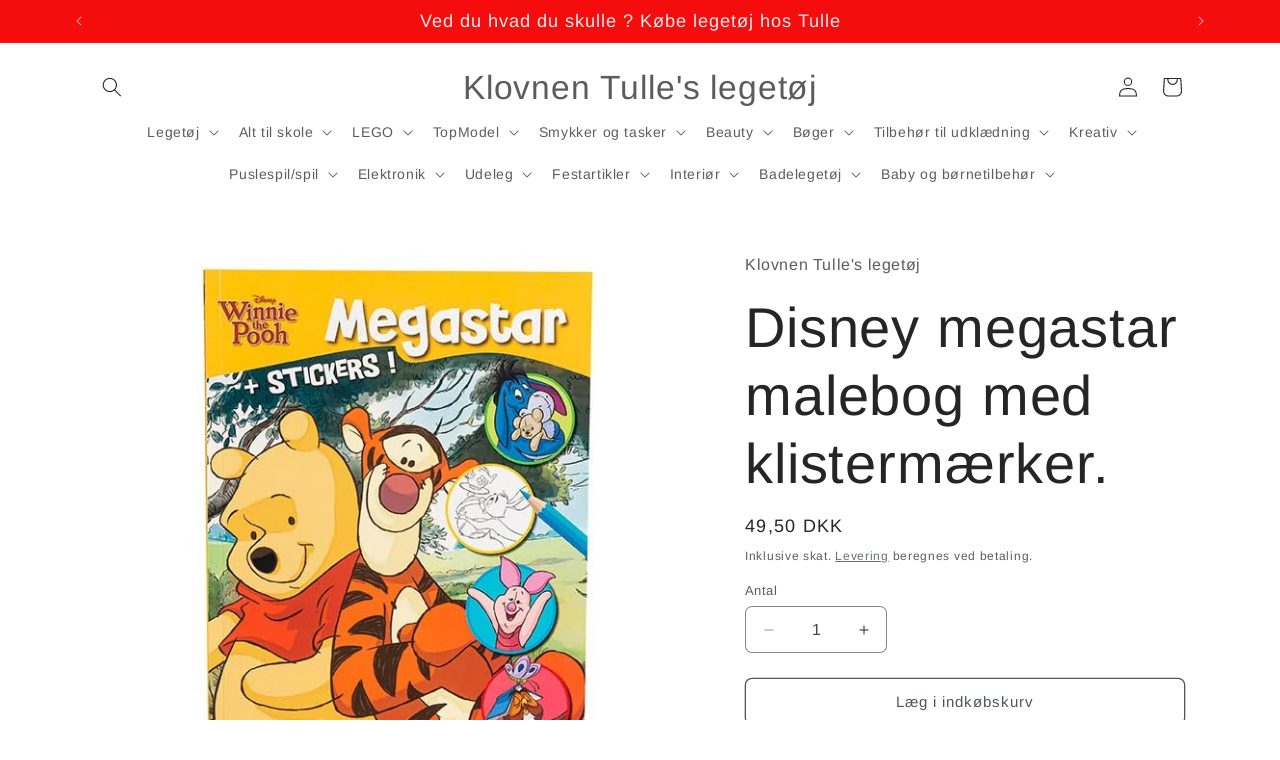

--- FILE ---
content_type: text/html; charset=utf-8
request_url: https://klovnentulle.dk/products/disney-megastar-malebog-med-klisterm-rker-_2
body_size: 35311
content:
<!doctype html>
<html class="no-js" lang="da">
  <head>
    <meta charset="utf-8">
    <meta http-equiv="X-UA-Compatible" content="IE=edge">
    <meta name="viewport" content="width=device-width,initial-scale=1">
    <meta name="theme-color" content="">
    <link rel="canonical" href="https://klovnentulle.dk/products/disney-megastar-malebog-med-klisterm-rker-_2"><link rel="preconnect" href="https://fonts.shopifycdn.com" crossorigin><title>
      Disney megastar malebog med klistermærker.
 &ndash; Klovnen Tulle&#39;s legetøj</title>

    
      <meta name="description" content="Disney megastar malebog med klistermærker. Winnie The Pooh 128 sider.">
    

    

<meta property="og:site_name" content="Klovnen Tulle&#39;s legetøj">
<meta property="og:url" content="https://klovnentulle.dk/products/disney-megastar-malebog-med-klisterm-rker-_2">
<meta property="og:title" content="Disney megastar malebog med klistermærker.">
<meta property="og:type" content="product">
<meta property="og:description" content="Disney megastar malebog med klistermærker. Winnie The Pooh 128 sider."><meta property="og:image" content="http://klovnentulle.dk/cdn/shop/files/KT8716745021485---Kopi-5.jpg?v=1713600711">
  <meta property="og:image:secure_url" content="https://klovnentulle.dk/cdn/shop/files/KT8716745021485---Kopi-5.jpg?v=1713600711">
  <meta property="og:image:width" content="437">
  <meta property="og:image:height" content="571"><meta property="og:price:amount" content="49,50">
  <meta property="og:price:currency" content="DKK"><meta name="twitter:card" content="summary_large_image">
<meta name="twitter:title" content="Disney megastar malebog med klistermærker.">
<meta name="twitter:description" content="Disney megastar malebog med klistermærker. Winnie The Pooh 128 sider.">


    <script src="//klovnentulle.dk/cdn/shop/t/6/assets/constants.js?v=58251544750838685771712944180" defer="defer"></script>
    <script src="//klovnentulle.dk/cdn/shop/t/6/assets/pubsub.js?v=158357773527763999511712944180" defer="defer"></script>
    <script src="//klovnentulle.dk/cdn/shop/t/6/assets/global.js?v=37284204640041572741712944180" defer="defer"></script><script src="//klovnentulle.dk/cdn/shop/t/6/assets/animations.js?v=88693664871331136111712944180" defer="defer"></script><script>window.performance && window.performance.mark && window.performance.mark('shopify.content_for_header.start');</script><meta id="shopify-digital-wallet" name="shopify-digital-wallet" content="/81778245958/digital_wallets/dialog">
<link rel="alternate" type="application/json+oembed" href="https://klovnentulle.dk/products/disney-megastar-malebog-med-klisterm-rker-_2.oembed">
<script async="async" src="/checkouts/internal/preloads.js?locale=da-DK"></script>
<script id="shopify-features" type="application/json">{"accessToken":"1362225b0aec524cb85448a88e3406d3","betas":["rich-media-storefront-analytics"],"domain":"klovnentulle.dk","predictiveSearch":true,"shopId":81778245958,"locale":"da"}</script>
<script>var Shopify = Shopify || {};
Shopify.shop = "f41696-85.myshopify.com";
Shopify.locale = "da";
Shopify.currency = {"active":"DKK","rate":"1.0"};
Shopify.country = "DK";
Shopify.theme = {"name":"Craft","id":161084604742,"schema_name":"Craft","schema_version":"13.0.1","theme_store_id":1368,"role":"main"};
Shopify.theme.handle = "null";
Shopify.theme.style = {"id":null,"handle":null};
Shopify.cdnHost = "klovnentulle.dk/cdn";
Shopify.routes = Shopify.routes || {};
Shopify.routes.root = "/";</script>
<script type="module">!function(o){(o.Shopify=o.Shopify||{}).modules=!0}(window);</script>
<script>!function(o){function n(){var o=[];function n(){o.push(Array.prototype.slice.apply(arguments))}return n.q=o,n}var t=o.Shopify=o.Shopify||{};t.loadFeatures=n(),t.autoloadFeatures=n()}(window);</script>
<script id="shop-js-analytics" type="application/json">{"pageType":"product"}</script>
<script defer="defer" async type="module" src="//klovnentulle.dk/cdn/shopifycloud/shop-js/modules/v2/client.init-shop-cart-sync_ByjAFD2B.da.esm.js"></script>
<script defer="defer" async type="module" src="//klovnentulle.dk/cdn/shopifycloud/shop-js/modules/v2/chunk.common_D-UimmQe.esm.js"></script>
<script defer="defer" async type="module" src="//klovnentulle.dk/cdn/shopifycloud/shop-js/modules/v2/chunk.modal_C_zrfWbZ.esm.js"></script>
<script type="module">
  await import("//klovnentulle.dk/cdn/shopifycloud/shop-js/modules/v2/client.init-shop-cart-sync_ByjAFD2B.da.esm.js");
await import("//klovnentulle.dk/cdn/shopifycloud/shop-js/modules/v2/chunk.common_D-UimmQe.esm.js");
await import("//klovnentulle.dk/cdn/shopifycloud/shop-js/modules/v2/chunk.modal_C_zrfWbZ.esm.js");

  window.Shopify.SignInWithShop?.initShopCartSync?.({"fedCMEnabled":true,"windoidEnabled":true});

</script>
<script id="__st">var __st={"a":81778245958,"offset":3600,"reqid":"fce50297-753b-4305-a0e0-1fa1a13fd7b1-1769196426","pageurl":"klovnentulle.dk\/products\/disney-megastar-malebog-med-klisterm-rker-_2","u":"0f2cce30c97f","p":"product","rtyp":"product","rid":8863634850118};</script>
<script>window.ShopifyPaypalV4VisibilityTracking = true;</script>
<script id="captcha-bootstrap">!function(){'use strict';const t='contact',e='account',n='new_comment',o=[[t,t],['blogs',n],['comments',n],[t,'customer']],c=[[e,'customer_login'],[e,'guest_login'],[e,'recover_customer_password'],[e,'create_customer']],r=t=>t.map((([t,e])=>`form[action*='/${t}']:not([data-nocaptcha='true']) input[name='form_type'][value='${e}']`)).join(','),a=t=>()=>t?[...document.querySelectorAll(t)].map((t=>t.form)):[];function s(){const t=[...o],e=r(t);return a(e)}const i='password',u='form_key',d=['recaptcha-v3-token','g-recaptcha-response','h-captcha-response',i],f=()=>{try{return window.sessionStorage}catch{return}},m='__shopify_v',_=t=>t.elements[u];function p(t,e,n=!1){try{const o=window.sessionStorage,c=JSON.parse(o.getItem(e)),{data:r}=function(t){const{data:e,action:n}=t;return t[m]||n?{data:e,action:n}:{data:t,action:n}}(c);for(const[e,n]of Object.entries(r))t.elements[e]&&(t.elements[e].value=n);n&&o.removeItem(e)}catch(o){console.error('form repopulation failed',{error:o})}}const l='form_type',E='cptcha';function T(t){t.dataset[E]=!0}const w=window,h=w.document,L='Shopify',v='ce_forms',y='captcha';let A=!1;((t,e)=>{const n=(g='f06e6c50-85a8-45c8-87d0-21a2b65856fe',I='https://cdn.shopify.com/shopifycloud/storefront-forms-hcaptcha/ce_storefront_forms_captcha_hcaptcha.v1.5.2.iife.js',D={infoText:'Beskyttet af hCaptcha',privacyText:'Beskyttelse af persondata',termsText:'Vilkår'},(t,e,n)=>{const o=w[L][v],c=o.bindForm;if(c)return c(t,g,e,D).then(n);var r;o.q.push([[t,g,e,D],n]),r=I,A||(h.body.append(Object.assign(h.createElement('script'),{id:'captcha-provider',async:!0,src:r})),A=!0)});var g,I,D;w[L]=w[L]||{},w[L][v]=w[L][v]||{},w[L][v].q=[],w[L][y]=w[L][y]||{},w[L][y].protect=function(t,e){n(t,void 0,e),T(t)},Object.freeze(w[L][y]),function(t,e,n,w,h,L){const[v,y,A,g]=function(t,e,n){const i=e?o:[],u=t?c:[],d=[...i,...u],f=r(d),m=r(i),_=r(d.filter((([t,e])=>n.includes(e))));return[a(f),a(m),a(_),s()]}(w,h,L),I=t=>{const e=t.target;return e instanceof HTMLFormElement?e:e&&e.form},D=t=>v().includes(t);t.addEventListener('submit',(t=>{const e=I(t);if(!e)return;const n=D(e)&&!e.dataset.hcaptchaBound&&!e.dataset.recaptchaBound,o=_(e),c=g().includes(e)&&(!o||!o.value);(n||c)&&t.preventDefault(),c&&!n&&(function(t){try{if(!f())return;!function(t){const e=f();if(!e)return;const n=_(t);if(!n)return;const o=n.value;o&&e.removeItem(o)}(t);const e=Array.from(Array(32),(()=>Math.random().toString(36)[2])).join('');!function(t,e){_(t)||t.append(Object.assign(document.createElement('input'),{type:'hidden',name:u})),t.elements[u].value=e}(t,e),function(t,e){const n=f();if(!n)return;const o=[...t.querySelectorAll(`input[type='${i}']`)].map((({name:t})=>t)),c=[...d,...o],r={};for(const[a,s]of new FormData(t).entries())c.includes(a)||(r[a]=s);n.setItem(e,JSON.stringify({[m]:1,action:t.action,data:r}))}(t,e)}catch(e){console.error('failed to persist form',e)}}(e),e.submit())}));const S=(t,e)=>{t&&!t.dataset[E]&&(n(t,e.some((e=>e===t))),T(t))};for(const o of['focusin','change'])t.addEventListener(o,(t=>{const e=I(t);D(e)&&S(e,y())}));const B=e.get('form_key'),M=e.get(l),P=B&&M;t.addEventListener('DOMContentLoaded',(()=>{const t=y();if(P)for(const e of t)e.elements[l].value===M&&p(e,B);[...new Set([...A(),...v().filter((t=>'true'===t.dataset.shopifyCaptcha))])].forEach((e=>S(e,t)))}))}(h,new URLSearchParams(w.location.search),n,t,e,['guest_login'])})(!0,!0)}();</script>
<script integrity="sha256-4kQ18oKyAcykRKYeNunJcIwy7WH5gtpwJnB7kiuLZ1E=" data-source-attribution="shopify.loadfeatures" defer="defer" src="//klovnentulle.dk/cdn/shopifycloud/storefront/assets/storefront/load_feature-a0a9edcb.js" crossorigin="anonymous"></script>
<script data-source-attribution="shopify.dynamic_checkout.dynamic.init">var Shopify=Shopify||{};Shopify.PaymentButton=Shopify.PaymentButton||{isStorefrontPortableWallets:!0,init:function(){window.Shopify.PaymentButton.init=function(){};var t=document.createElement("script");t.src="https://klovnentulle.dk/cdn/shopifycloud/portable-wallets/latest/portable-wallets.da.js",t.type="module",document.head.appendChild(t)}};
</script>
<script data-source-attribution="shopify.dynamic_checkout.buyer_consent">
  function portableWalletsHideBuyerConsent(e){var t=document.getElementById("shopify-buyer-consent"),n=document.getElementById("shopify-subscription-policy-button");t&&n&&(t.classList.add("hidden"),t.setAttribute("aria-hidden","true"),n.removeEventListener("click",e))}function portableWalletsShowBuyerConsent(e){var t=document.getElementById("shopify-buyer-consent"),n=document.getElementById("shopify-subscription-policy-button");t&&n&&(t.classList.remove("hidden"),t.removeAttribute("aria-hidden"),n.addEventListener("click",e))}window.Shopify?.PaymentButton&&(window.Shopify.PaymentButton.hideBuyerConsent=portableWalletsHideBuyerConsent,window.Shopify.PaymentButton.showBuyerConsent=portableWalletsShowBuyerConsent);
</script>
<script>
  function portableWalletsCleanup(e){e&&e.src&&console.error("Failed to load portable wallets script "+e.src);var t=document.querySelectorAll("shopify-accelerated-checkout .shopify-payment-button__skeleton, shopify-accelerated-checkout-cart .wallet-cart-button__skeleton"),e=document.getElementById("shopify-buyer-consent");for(let e=0;e<t.length;e++)t[e].remove();e&&e.remove()}function portableWalletsNotLoadedAsModule(e){e instanceof ErrorEvent&&"string"==typeof e.message&&e.message.includes("import.meta")&&"string"==typeof e.filename&&e.filename.includes("portable-wallets")&&(window.removeEventListener("error",portableWalletsNotLoadedAsModule),window.Shopify.PaymentButton.failedToLoad=e,"loading"===document.readyState?document.addEventListener("DOMContentLoaded",window.Shopify.PaymentButton.init):window.Shopify.PaymentButton.init())}window.addEventListener("error",portableWalletsNotLoadedAsModule);
</script>

<script type="module" src="https://klovnentulle.dk/cdn/shopifycloud/portable-wallets/latest/portable-wallets.da.js" onError="portableWalletsCleanup(this)" crossorigin="anonymous"></script>
<script nomodule>
  document.addEventListener("DOMContentLoaded", portableWalletsCleanup);
</script>

<link id="shopify-accelerated-checkout-styles" rel="stylesheet" media="screen" href="https://klovnentulle.dk/cdn/shopifycloud/portable-wallets/latest/accelerated-checkout-backwards-compat.css" crossorigin="anonymous">
<style id="shopify-accelerated-checkout-cart">
        #shopify-buyer-consent {
  margin-top: 1em;
  display: inline-block;
  width: 100%;
}

#shopify-buyer-consent.hidden {
  display: none;
}

#shopify-subscription-policy-button {
  background: none;
  border: none;
  padding: 0;
  text-decoration: underline;
  font-size: inherit;
  cursor: pointer;
}

#shopify-subscription-policy-button::before {
  box-shadow: none;
}

      </style>
<script id="sections-script" data-sections="header" defer="defer" src="//klovnentulle.dk/cdn/shop/t/6/compiled_assets/scripts.js?v=2940"></script>
<script>window.performance && window.performance.mark && window.performance.mark('shopify.content_for_header.end');</script>


    <style data-shopify>
      @font-face {
  font-family: Arimo;
  font-weight: 400;
  font-style: normal;
  font-display: swap;
  src: url("//klovnentulle.dk/cdn/fonts/arimo/arimo_n4.a7efb558ca22d2002248bbe6f302a98edee38e35.woff2") format("woff2"),
       url("//klovnentulle.dk/cdn/fonts/arimo/arimo_n4.0da809f7d1d5ede2a73be7094ac00741efdb6387.woff") format("woff");
}

      @font-face {
  font-family: Arimo;
  font-weight: 700;
  font-style: normal;
  font-display: swap;
  src: url("//klovnentulle.dk/cdn/fonts/arimo/arimo_n7.1d2d0638e6a1228d86beb0e10006e3280ccb2d04.woff2") format("woff2"),
       url("//klovnentulle.dk/cdn/fonts/arimo/arimo_n7.f4b9139e8eac4a17b38b8707044c20f54c3be479.woff") format("woff");
}

      @font-face {
  font-family: Arimo;
  font-weight: 400;
  font-style: italic;
  font-display: swap;
  src: url("//klovnentulle.dk/cdn/fonts/arimo/arimo_i4.438ddb21a1b98c7230698d70dc1a21df235701b2.woff2") format("woff2"),
       url("//klovnentulle.dk/cdn/fonts/arimo/arimo_i4.0e1908a0dc1ec32fabb5a03a0c9ee2083f82e3d7.woff") format("woff");
}

      @font-face {
  font-family: Arimo;
  font-weight: 700;
  font-style: italic;
  font-display: swap;
  src: url("//klovnentulle.dk/cdn/fonts/arimo/arimo_i7.b9f09537c29041ec8d51f8cdb7c9b8e4f1f82cb1.woff2") format("woff2"),
       url("//klovnentulle.dk/cdn/fonts/arimo/arimo_i7.ec659fc855f754fd0b1bd052e606bba1058f73da.woff") format("woff");
}

      @font-face {
  font-family: Arimo;
  font-weight: 400;
  font-style: normal;
  font-display: swap;
  src: url("//klovnentulle.dk/cdn/fonts/arimo/arimo_n4.a7efb558ca22d2002248bbe6f302a98edee38e35.woff2") format("woff2"),
       url("//klovnentulle.dk/cdn/fonts/arimo/arimo_n4.0da809f7d1d5ede2a73be7094ac00741efdb6387.woff") format("woff");
}


      
        :root,
        .color-scheme-1 {
          --color-background: 255,255,255;
        
          --gradient-background: #ffffff;
        

        

        --color-foreground: 37,37,37;
        --color-background-contrast: 191,191,191;
        --color-shadow: 37,37,37;
        --color-button: 44,51,47;
        --color-button-text: 255,255,255;
        --color-secondary-button: 255,255,255;
        --color-secondary-button-text: 80,86,85;
        --color-link: 80,86,85;
        --color-badge-foreground: 37,37,37;
        --color-badge-background: 255,255,255;
        --color-badge-border: 37,37,37;
        --payment-terms-background-color: rgb(255 255 255);
      }
      
        
        .color-scheme-2 {
          --color-background: 255,255,255;
        
          --gradient-background: #ffffff;
        

        

        --color-foreground: 37,37,37;
        --color-background-contrast: 191,191,191;
        --color-shadow: 37,37,37;
        --color-button: 37,37,37;
        --color-button-text: 255,255,255;
        --color-secondary-button: 255,255,255;
        --color-secondary-button-text: 37,37,37;
        --color-link: 37,37,37;
        --color-badge-foreground: 37,37,37;
        --color-badge-background: 255,255,255;
        --color-badge-border: 37,37,37;
        --payment-terms-background-color: rgb(255 255 255);
      }
      
        
        .color-scheme-3 {
          --color-background: 113,106,86;
        
          --gradient-background: #716a56;
        

        

        --color-foreground: 239,236,236;
        --color-background-contrast: 41,38,31;
        --color-shadow: 37,37,37;
        --color-button: 239,236,236;
        --color-button-text: 113,106,86;
        --color-secondary-button: 113,106,86;
        --color-secondary-button-text: 239,236,236;
        --color-link: 239,236,236;
        --color-badge-foreground: 239,236,236;
        --color-badge-background: 113,106,86;
        --color-badge-border: 239,236,236;
        --payment-terms-background-color: rgb(113 106 86);
      }
      
        
        .color-scheme-4 {
          --color-background: 245,12,12;
        
          --gradient-background: #f50c0c;
        

        

        --color-foreground: 239,236,236;
        --color-background-contrast: 124,5,5;
        --color-shadow: 37,37,37;
        --color-button: 239,236,236;
        --color-button-text: 44,51,47;
        --color-secondary-button: 245,12,12;
        --color-secondary-button-text: 239,236,236;
        --color-link: 239,236,236;
        --color-badge-foreground: 239,236,236;
        --color-badge-background: 245,12,12;
        --color-badge-border: 239,236,236;
        --payment-terms-background-color: rgb(245 12 12);
      }
      
        
        .color-scheme-5 {
          --color-background: 63,81,71;
        
          --gradient-background: #3f5147;
        

        

        --color-foreground: 239,236,236;
        --color-background-contrast: 7,9,8;
        --color-shadow: 37,37,37;
        --color-button: 239,236,236;
        --color-button-text: 63,81,71;
        --color-secondary-button: 63,81,71;
        --color-secondary-button-text: 239,236,236;
        --color-link: 239,236,236;
        --color-badge-foreground: 239,236,236;
        --color-badge-background: 63,81,71;
        --color-badge-border: 239,236,236;
        --payment-terms-background-color: rgb(63 81 71);
      }
      

      body, .color-scheme-1, .color-scheme-2, .color-scheme-3, .color-scheme-4, .color-scheme-5 {
        color: rgba(var(--color-foreground), 0.75);
        background-color: rgb(var(--color-background));
      }

      :root {
        --font-body-family: Arimo, sans-serif;
        --font-body-style: normal;
        --font-body-weight: 400;
        --font-body-weight-bold: 700;

        --font-heading-family: Arimo, sans-serif;
        --font-heading-style: normal;
        --font-heading-weight: 400;

        --font-body-scale: 1.0;
        --font-heading-scale: 1.4;

        --media-padding: px;
        --media-border-opacity: 0.1;
        --media-border-width: 0px;
        --media-radius: 6px;
        --media-shadow-opacity: 0.0;
        --media-shadow-horizontal-offset: 0px;
        --media-shadow-vertical-offset: 4px;
        --media-shadow-blur-radius: 5px;
        --media-shadow-visible: 0;

        --page-width: 120rem;
        --page-width-margin: 0rem;

        --product-card-image-padding: 0.0rem;
        --product-card-corner-radius: 0.6rem;
        --product-card-text-alignment: left;
        --product-card-border-width: 0.1rem;
        --product-card-border-opacity: 0.1;
        --product-card-shadow-opacity: 0.0;
        --product-card-shadow-visible: 0;
        --product-card-shadow-horizontal-offset: 0.0rem;
        --product-card-shadow-vertical-offset: 0.4rem;
        --product-card-shadow-blur-radius: 0.5rem;

        --collection-card-image-padding: 0.0rem;
        --collection-card-corner-radius: 0.6rem;
        --collection-card-text-alignment: left;
        --collection-card-border-width: 0.1rem;
        --collection-card-border-opacity: 0.1;
        --collection-card-shadow-opacity: 0.0;
        --collection-card-shadow-visible: 0;
        --collection-card-shadow-horizontal-offset: 0.0rem;
        --collection-card-shadow-vertical-offset: 0.4rem;
        --collection-card-shadow-blur-radius: 0.5rem;

        --blog-card-image-padding: 0.0rem;
        --blog-card-corner-radius: 0.6rem;
        --blog-card-text-alignment: left;
        --blog-card-border-width: 0.1rem;
        --blog-card-border-opacity: 0.1;
        --blog-card-shadow-opacity: 0.0;
        --blog-card-shadow-visible: 0;
        --blog-card-shadow-horizontal-offset: 0.0rem;
        --blog-card-shadow-vertical-offset: 0.4rem;
        --blog-card-shadow-blur-radius: 0.5rem;

        --badge-corner-radius: 0.6rem;

        --popup-border-width: 1px;
        --popup-border-opacity: 0.5;
        --popup-corner-radius: 6px;
        --popup-shadow-opacity: 0.0;
        --popup-shadow-horizontal-offset: 0px;
        --popup-shadow-vertical-offset: 4px;
        --popup-shadow-blur-radius: 5px;

        --drawer-border-width: 1px;
        --drawer-border-opacity: 0.1;
        --drawer-shadow-opacity: 0.0;
        --drawer-shadow-horizontal-offset: 0px;
        --drawer-shadow-vertical-offset: 4px;
        --drawer-shadow-blur-radius: 5px;

        --spacing-sections-desktop: 0px;
        --spacing-sections-mobile: 0px;

        --grid-desktop-vertical-spacing: 20px;
        --grid-desktop-horizontal-spacing: 20px;
        --grid-mobile-vertical-spacing: 10px;
        --grid-mobile-horizontal-spacing: 10px;

        --text-boxes-border-opacity: 0.1;
        --text-boxes-border-width: 0px;
        --text-boxes-radius: 6px;
        --text-boxes-shadow-opacity: 0.0;
        --text-boxes-shadow-visible: 0;
        --text-boxes-shadow-horizontal-offset: 0px;
        --text-boxes-shadow-vertical-offset: 4px;
        --text-boxes-shadow-blur-radius: 5px;

        --buttons-radius: 6px;
        --buttons-radius-outset: 7px;
        --buttons-border-width: 1px;
        --buttons-border-opacity: 1.0;
        --buttons-shadow-opacity: 0.0;
        --buttons-shadow-visible: 0;
        --buttons-shadow-horizontal-offset: 0px;
        --buttons-shadow-vertical-offset: 4px;
        --buttons-shadow-blur-radius: 5px;
        --buttons-border-offset: 0.3px;

        --inputs-radius: 6px;
        --inputs-border-width: 1px;
        --inputs-border-opacity: 0.55;
        --inputs-shadow-opacity: 0.0;
        --inputs-shadow-horizontal-offset: 0px;
        --inputs-margin-offset: 0px;
        --inputs-shadow-vertical-offset: 4px;
        --inputs-shadow-blur-radius: 5px;
        --inputs-radius-outset: 7px;

        --variant-pills-radius: 40px;
        --variant-pills-border-width: 1px;
        --variant-pills-border-opacity: 0.55;
        --variant-pills-shadow-opacity: 0.0;
        --variant-pills-shadow-horizontal-offset: 0px;
        --variant-pills-shadow-vertical-offset: 4px;
        --variant-pills-shadow-blur-radius: 5px;
      }

      *,
      *::before,
      *::after {
        box-sizing: inherit;
      }

      html {
        box-sizing: border-box;
        font-size: calc(var(--font-body-scale) * 62.5%);
        height: 100%;
      }

      body {
        display: grid;
        grid-template-rows: auto auto 1fr auto;
        grid-template-columns: 100%;
        min-height: 100%;
        margin: 0;
        font-size: 1.5rem;
        letter-spacing: 0.06rem;
        line-height: calc(1 + 0.8 / var(--font-body-scale));
        font-family: var(--font-body-family);
        font-style: var(--font-body-style);
        font-weight: var(--font-body-weight);
      }

      @media screen and (min-width: 750px) {
        body {
          font-size: 1.6rem;
        }
      }
    </style>

    <link href="//klovnentulle.dk/cdn/shop/t/6/assets/base.css?v=93405971894151239851712944180" rel="stylesheet" type="text/css" media="all" />
<link rel="preload" as="font" href="//klovnentulle.dk/cdn/fonts/arimo/arimo_n4.a7efb558ca22d2002248bbe6f302a98edee38e35.woff2" type="font/woff2" crossorigin><link rel="preload" as="font" href="//klovnentulle.dk/cdn/fonts/arimo/arimo_n4.a7efb558ca22d2002248bbe6f302a98edee38e35.woff2" type="font/woff2" crossorigin><link
        rel="stylesheet"
        href="//klovnentulle.dk/cdn/shop/t/6/assets/component-predictive-search.css?v=118923337488134913561712944180"
        media="print"
        onload="this.media='all'"
      ><script>
      document.documentElement.className = document.documentElement.className.replace('no-js', 'js');
      if (Shopify.designMode) {
        document.documentElement.classList.add('shopify-design-mode');
      }
    </script>
  <link href="https://monorail-edge.shopifysvc.com" rel="dns-prefetch">
<script>(function(){if ("sendBeacon" in navigator && "performance" in window) {try {var session_token_from_headers = performance.getEntriesByType('navigation')[0].serverTiming.find(x => x.name == '_s').description;} catch {var session_token_from_headers = undefined;}var session_cookie_matches = document.cookie.match(/_shopify_s=([^;]*)/);var session_token_from_cookie = session_cookie_matches && session_cookie_matches.length === 2 ? session_cookie_matches[1] : "";var session_token = session_token_from_headers || session_token_from_cookie || "";function handle_abandonment_event(e) {var entries = performance.getEntries().filter(function(entry) {return /monorail-edge.shopifysvc.com/.test(entry.name);});if (!window.abandonment_tracked && entries.length === 0) {window.abandonment_tracked = true;var currentMs = Date.now();var navigation_start = performance.timing.navigationStart;var payload = {shop_id: 81778245958,url: window.location.href,navigation_start,duration: currentMs - navigation_start,session_token,page_type: "product"};window.navigator.sendBeacon("https://monorail-edge.shopifysvc.com/v1/produce", JSON.stringify({schema_id: "online_store_buyer_site_abandonment/1.1",payload: payload,metadata: {event_created_at_ms: currentMs,event_sent_at_ms: currentMs}}));}}window.addEventListener('pagehide', handle_abandonment_event);}}());</script>
<script id="web-pixels-manager-setup">(function e(e,d,r,n,o){if(void 0===o&&(o={}),!Boolean(null===(a=null===(i=window.Shopify)||void 0===i?void 0:i.analytics)||void 0===a?void 0:a.replayQueue)){var i,a;window.Shopify=window.Shopify||{};var t=window.Shopify;t.analytics=t.analytics||{};var s=t.analytics;s.replayQueue=[],s.publish=function(e,d,r){return s.replayQueue.push([e,d,r]),!0};try{self.performance.mark("wpm:start")}catch(e){}var l=function(){var e={modern:/Edge?\/(1{2}[4-9]|1[2-9]\d|[2-9]\d{2}|\d{4,})\.\d+(\.\d+|)|Firefox\/(1{2}[4-9]|1[2-9]\d|[2-9]\d{2}|\d{4,})\.\d+(\.\d+|)|Chrom(ium|e)\/(9{2}|\d{3,})\.\d+(\.\d+|)|(Maci|X1{2}).+ Version\/(15\.\d+|(1[6-9]|[2-9]\d|\d{3,})\.\d+)([,.]\d+|)( \(\w+\)|)( Mobile\/\w+|) Safari\/|Chrome.+OPR\/(9{2}|\d{3,})\.\d+\.\d+|(CPU[ +]OS|iPhone[ +]OS|CPU[ +]iPhone|CPU IPhone OS|CPU iPad OS)[ +]+(15[._]\d+|(1[6-9]|[2-9]\d|\d{3,})[._]\d+)([._]\d+|)|Android:?[ /-](13[3-9]|1[4-9]\d|[2-9]\d{2}|\d{4,})(\.\d+|)(\.\d+|)|Android.+Firefox\/(13[5-9]|1[4-9]\d|[2-9]\d{2}|\d{4,})\.\d+(\.\d+|)|Android.+Chrom(ium|e)\/(13[3-9]|1[4-9]\d|[2-9]\d{2}|\d{4,})\.\d+(\.\d+|)|SamsungBrowser\/([2-9]\d|\d{3,})\.\d+/,legacy:/Edge?\/(1[6-9]|[2-9]\d|\d{3,})\.\d+(\.\d+|)|Firefox\/(5[4-9]|[6-9]\d|\d{3,})\.\d+(\.\d+|)|Chrom(ium|e)\/(5[1-9]|[6-9]\d|\d{3,})\.\d+(\.\d+|)([\d.]+$|.*Safari\/(?![\d.]+ Edge\/[\d.]+$))|(Maci|X1{2}).+ Version\/(10\.\d+|(1[1-9]|[2-9]\d|\d{3,})\.\d+)([,.]\d+|)( \(\w+\)|)( Mobile\/\w+|) Safari\/|Chrome.+OPR\/(3[89]|[4-9]\d|\d{3,})\.\d+\.\d+|(CPU[ +]OS|iPhone[ +]OS|CPU[ +]iPhone|CPU IPhone OS|CPU iPad OS)[ +]+(10[._]\d+|(1[1-9]|[2-9]\d|\d{3,})[._]\d+)([._]\d+|)|Android:?[ /-](13[3-9]|1[4-9]\d|[2-9]\d{2}|\d{4,})(\.\d+|)(\.\d+|)|Mobile Safari.+OPR\/([89]\d|\d{3,})\.\d+\.\d+|Android.+Firefox\/(13[5-9]|1[4-9]\d|[2-9]\d{2}|\d{4,})\.\d+(\.\d+|)|Android.+Chrom(ium|e)\/(13[3-9]|1[4-9]\d|[2-9]\d{2}|\d{4,})\.\d+(\.\d+|)|Android.+(UC? ?Browser|UCWEB|U3)[ /]?(15\.([5-9]|\d{2,})|(1[6-9]|[2-9]\d|\d{3,})\.\d+)\.\d+|SamsungBrowser\/(5\.\d+|([6-9]|\d{2,})\.\d+)|Android.+MQ{2}Browser\/(14(\.(9|\d{2,})|)|(1[5-9]|[2-9]\d|\d{3,})(\.\d+|))(\.\d+|)|K[Aa][Ii]OS\/(3\.\d+|([4-9]|\d{2,})\.\d+)(\.\d+|)/},d=e.modern,r=e.legacy,n=navigator.userAgent;return n.match(d)?"modern":n.match(r)?"legacy":"unknown"}(),u="modern"===l?"modern":"legacy",c=(null!=n?n:{modern:"",legacy:""})[u],f=function(e){return[e.baseUrl,"/wpm","/b",e.hashVersion,"modern"===e.buildTarget?"m":"l",".js"].join("")}({baseUrl:d,hashVersion:r,buildTarget:u}),m=function(e){var d=e.version,r=e.bundleTarget,n=e.surface,o=e.pageUrl,i=e.monorailEndpoint;return{emit:function(e){var a=e.status,t=e.errorMsg,s=(new Date).getTime(),l=JSON.stringify({metadata:{event_sent_at_ms:s},events:[{schema_id:"web_pixels_manager_load/3.1",payload:{version:d,bundle_target:r,page_url:o,status:a,surface:n,error_msg:t},metadata:{event_created_at_ms:s}}]});if(!i)return console&&console.warn&&console.warn("[Web Pixels Manager] No Monorail endpoint provided, skipping logging."),!1;try{return self.navigator.sendBeacon.bind(self.navigator)(i,l)}catch(e){}var u=new XMLHttpRequest;try{return u.open("POST",i,!0),u.setRequestHeader("Content-Type","text/plain"),u.send(l),!0}catch(e){return console&&console.warn&&console.warn("[Web Pixels Manager] Got an unhandled error while logging to Monorail."),!1}}}}({version:r,bundleTarget:l,surface:e.surface,pageUrl:self.location.href,monorailEndpoint:e.monorailEndpoint});try{o.browserTarget=l,function(e){var d=e.src,r=e.async,n=void 0===r||r,o=e.onload,i=e.onerror,a=e.sri,t=e.scriptDataAttributes,s=void 0===t?{}:t,l=document.createElement("script"),u=document.querySelector("head"),c=document.querySelector("body");if(l.async=n,l.src=d,a&&(l.integrity=a,l.crossOrigin="anonymous"),s)for(var f in s)if(Object.prototype.hasOwnProperty.call(s,f))try{l.dataset[f]=s[f]}catch(e){}if(o&&l.addEventListener("load",o),i&&l.addEventListener("error",i),u)u.appendChild(l);else{if(!c)throw new Error("Did not find a head or body element to append the script");c.appendChild(l)}}({src:f,async:!0,onload:function(){if(!function(){var e,d;return Boolean(null===(d=null===(e=window.Shopify)||void 0===e?void 0:e.analytics)||void 0===d?void 0:d.initialized)}()){var d=window.webPixelsManager.init(e)||void 0;if(d){var r=window.Shopify.analytics;r.replayQueue.forEach((function(e){var r=e[0],n=e[1],o=e[2];d.publishCustomEvent(r,n,o)})),r.replayQueue=[],r.publish=d.publishCustomEvent,r.visitor=d.visitor,r.initialized=!0}}},onerror:function(){return m.emit({status:"failed",errorMsg:"".concat(f," has failed to load")})},sri:function(e){var d=/^sha384-[A-Za-z0-9+/=]+$/;return"string"==typeof e&&d.test(e)}(c)?c:"",scriptDataAttributes:o}),m.emit({status:"loading"})}catch(e){m.emit({status:"failed",errorMsg:(null==e?void 0:e.message)||"Unknown error"})}}})({shopId: 81778245958,storefrontBaseUrl: "https://klovnentulle.dk",extensionsBaseUrl: "https://extensions.shopifycdn.com/cdn/shopifycloud/web-pixels-manager",monorailEndpoint: "https://monorail-edge.shopifysvc.com/unstable/produce_batch",surface: "storefront-renderer",enabledBetaFlags: ["2dca8a86"],webPixelsConfigList: [{"id":"1820229958","configuration":"{\"config\":\"{\\\"pixel_id\\\":\\\"G-38J68R3YER\\\",\\\"google_tag_ids\\\":[\\\"G-38J68R3YER\\\"],\\\"target_country\\\":\\\"ZZ\\\",\\\"gtag_events\\\":[{\\\"type\\\":\\\"begin_checkout\\\",\\\"action_label\\\":\\\"G-38J68R3YER\\\"},{\\\"type\\\":\\\"search\\\",\\\"action_label\\\":\\\"G-38J68R3YER\\\"},{\\\"type\\\":\\\"view_item\\\",\\\"action_label\\\":\\\"G-38J68R3YER\\\"},{\\\"type\\\":\\\"purchase\\\",\\\"action_label\\\":\\\"G-38J68R3YER\\\"},{\\\"type\\\":\\\"page_view\\\",\\\"action_label\\\":\\\"G-38J68R3YER\\\"},{\\\"type\\\":\\\"add_payment_info\\\",\\\"action_label\\\":\\\"G-38J68R3YER\\\"},{\\\"type\\\":\\\"add_to_cart\\\",\\\"action_label\\\":\\\"G-38J68R3YER\\\"}],\\\"enable_monitoring_mode\\\":false}\"}","eventPayloadVersion":"v1","runtimeContext":"OPEN","scriptVersion":"b2a88bafab3e21179ed38636efcd8a93","type":"APP","apiClientId":1780363,"privacyPurposes":[],"dataSharingAdjustments":{"protectedCustomerApprovalScopes":["read_customer_address","read_customer_email","read_customer_name","read_customer_personal_data","read_customer_phone"]}},{"id":"shopify-app-pixel","configuration":"{}","eventPayloadVersion":"v1","runtimeContext":"STRICT","scriptVersion":"0450","apiClientId":"shopify-pixel","type":"APP","privacyPurposes":["ANALYTICS","MARKETING"]},{"id":"shopify-custom-pixel","eventPayloadVersion":"v1","runtimeContext":"LAX","scriptVersion":"0450","apiClientId":"shopify-pixel","type":"CUSTOM","privacyPurposes":["ANALYTICS","MARKETING"]}],isMerchantRequest: false,initData: {"shop":{"name":"Klovnen Tulle's legetøj","paymentSettings":{"currencyCode":"DKK"},"myshopifyDomain":"f41696-85.myshopify.com","countryCode":"DK","storefrontUrl":"https:\/\/klovnentulle.dk"},"customer":null,"cart":null,"checkout":null,"productVariants":[{"price":{"amount":49.5,"currencyCode":"DKK"},"product":{"title":"Disney megastar malebog med klistermærker.","vendor":"Klovnen Tulle's legetøj","id":"8863634850118","untranslatedTitle":"Disney megastar malebog med klistermærker.","url":"\/products\/disney-megastar-malebog-med-klisterm-rker-_2","type":"Malebøger"},"id":"49305612747078","image":{"src":"\/\/klovnentulle.dk\/cdn\/shop\/files\/KT8716745021485---Kopi-5.jpg?v=1713600711"},"sku":null,"title":"Default Title","untranslatedTitle":"Default Title"}],"purchasingCompany":null},},"https://klovnentulle.dk/cdn","fcfee988w5aeb613cpc8e4bc33m6693e112",{"modern":"","legacy":""},{"shopId":"81778245958","storefrontBaseUrl":"https:\/\/klovnentulle.dk","extensionBaseUrl":"https:\/\/extensions.shopifycdn.com\/cdn\/shopifycloud\/web-pixels-manager","surface":"storefront-renderer","enabledBetaFlags":"[\"2dca8a86\"]","isMerchantRequest":"false","hashVersion":"fcfee988w5aeb613cpc8e4bc33m6693e112","publish":"custom","events":"[[\"page_viewed\",{}],[\"product_viewed\",{\"productVariant\":{\"price\":{\"amount\":49.5,\"currencyCode\":\"DKK\"},\"product\":{\"title\":\"Disney megastar malebog med klistermærker.\",\"vendor\":\"Klovnen Tulle's legetøj\",\"id\":\"8863634850118\",\"untranslatedTitle\":\"Disney megastar malebog med klistermærker.\",\"url\":\"\/products\/disney-megastar-malebog-med-klisterm-rker-_2\",\"type\":\"Malebøger\"},\"id\":\"49305612747078\",\"image\":{\"src\":\"\/\/klovnentulle.dk\/cdn\/shop\/files\/KT8716745021485---Kopi-5.jpg?v=1713600711\"},\"sku\":null,\"title\":\"Default Title\",\"untranslatedTitle\":\"Default Title\"}}]]"});</script><script>
  window.ShopifyAnalytics = window.ShopifyAnalytics || {};
  window.ShopifyAnalytics.meta = window.ShopifyAnalytics.meta || {};
  window.ShopifyAnalytics.meta.currency = 'DKK';
  var meta = {"product":{"id":8863634850118,"gid":"gid:\/\/shopify\/Product\/8863634850118","vendor":"Klovnen Tulle's legetøj","type":"Malebøger","handle":"disney-megastar-malebog-med-klisterm-rker-_2","variants":[{"id":49305612747078,"price":4950,"name":"Disney megastar malebog med klistermærker.","public_title":null,"sku":null}],"remote":false},"page":{"pageType":"product","resourceType":"product","resourceId":8863634850118,"requestId":"fce50297-753b-4305-a0e0-1fa1a13fd7b1-1769196426"}};
  for (var attr in meta) {
    window.ShopifyAnalytics.meta[attr] = meta[attr];
  }
</script>
<script class="analytics">
  (function () {
    var customDocumentWrite = function(content) {
      var jquery = null;

      if (window.jQuery) {
        jquery = window.jQuery;
      } else if (window.Checkout && window.Checkout.$) {
        jquery = window.Checkout.$;
      }

      if (jquery) {
        jquery('body').append(content);
      }
    };

    var hasLoggedConversion = function(token) {
      if (token) {
        return document.cookie.indexOf('loggedConversion=' + token) !== -1;
      }
      return false;
    }

    var setCookieIfConversion = function(token) {
      if (token) {
        var twoMonthsFromNow = new Date(Date.now());
        twoMonthsFromNow.setMonth(twoMonthsFromNow.getMonth() + 2);

        document.cookie = 'loggedConversion=' + token + '; expires=' + twoMonthsFromNow;
      }
    }

    var trekkie = window.ShopifyAnalytics.lib = window.trekkie = window.trekkie || [];
    if (trekkie.integrations) {
      return;
    }
    trekkie.methods = [
      'identify',
      'page',
      'ready',
      'track',
      'trackForm',
      'trackLink'
    ];
    trekkie.factory = function(method) {
      return function() {
        var args = Array.prototype.slice.call(arguments);
        args.unshift(method);
        trekkie.push(args);
        return trekkie;
      };
    };
    for (var i = 0; i < trekkie.methods.length; i++) {
      var key = trekkie.methods[i];
      trekkie[key] = trekkie.factory(key);
    }
    trekkie.load = function(config) {
      trekkie.config = config || {};
      trekkie.config.initialDocumentCookie = document.cookie;
      var first = document.getElementsByTagName('script')[0];
      var script = document.createElement('script');
      script.type = 'text/javascript';
      script.onerror = function(e) {
        var scriptFallback = document.createElement('script');
        scriptFallback.type = 'text/javascript';
        scriptFallback.onerror = function(error) {
                var Monorail = {
      produce: function produce(monorailDomain, schemaId, payload) {
        var currentMs = new Date().getTime();
        var event = {
          schema_id: schemaId,
          payload: payload,
          metadata: {
            event_created_at_ms: currentMs,
            event_sent_at_ms: currentMs
          }
        };
        return Monorail.sendRequest("https://" + monorailDomain + "/v1/produce", JSON.stringify(event));
      },
      sendRequest: function sendRequest(endpointUrl, payload) {
        // Try the sendBeacon API
        if (window && window.navigator && typeof window.navigator.sendBeacon === 'function' && typeof window.Blob === 'function' && !Monorail.isIos12()) {
          var blobData = new window.Blob([payload], {
            type: 'text/plain'
          });

          if (window.navigator.sendBeacon(endpointUrl, blobData)) {
            return true;
          } // sendBeacon was not successful

        } // XHR beacon

        var xhr = new XMLHttpRequest();

        try {
          xhr.open('POST', endpointUrl);
          xhr.setRequestHeader('Content-Type', 'text/plain');
          xhr.send(payload);
        } catch (e) {
          console.log(e);
        }

        return false;
      },
      isIos12: function isIos12() {
        return window.navigator.userAgent.lastIndexOf('iPhone; CPU iPhone OS 12_') !== -1 || window.navigator.userAgent.lastIndexOf('iPad; CPU OS 12_') !== -1;
      }
    };
    Monorail.produce('monorail-edge.shopifysvc.com',
      'trekkie_storefront_load_errors/1.1',
      {shop_id: 81778245958,
      theme_id: 161084604742,
      app_name: "storefront",
      context_url: window.location.href,
      source_url: "//klovnentulle.dk/cdn/s/trekkie.storefront.8d95595f799fbf7e1d32231b9a28fd43b70c67d3.min.js"});

        };
        scriptFallback.async = true;
        scriptFallback.src = '//klovnentulle.dk/cdn/s/trekkie.storefront.8d95595f799fbf7e1d32231b9a28fd43b70c67d3.min.js';
        first.parentNode.insertBefore(scriptFallback, first);
      };
      script.async = true;
      script.src = '//klovnentulle.dk/cdn/s/trekkie.storefront.8d95595f799fbf7e1d32231b9a28fd43b70c67d3.min.js';
      first.parentNode.insertBefore(script, first);
    };
    trekkie.load(
      {"Trekkie":{"appName":"storefront","development":false,"defaultAttributes":{"shopId":81778245958,"isMerchantRequest":null,"themeId":161084604742,"themeCityHash":"2512062917324363591","contentLanguage":"da","currency":"DKK","eventMetadataId":"1132f463-dfb0-4bd2-b654-bb44b1459c8c"},"isServerSideCookieWritingEnabled":true,"monorailRegion":"shop_domain","enabledBetaFlags":["65f19447"]},"Session Attribution":{},"S2S":{"facebookCapiEnabled":false,"source":"trekkie-storefront-renderer","apiClientId":580111}}
    );

    var loaded = false;
    trekkie.ready(function() {
      if (loaded) return;
      loaded = true;

      window.ShopifyAnalytics.lib = window.trekkie;

      var originalDocumentWrite = document.write;
      document.write = customDocumentWrite;
      try { window.ShopifyAnalytics.merchantGoogleAnalytics.call(this); } catch(error) {};
      document.write = originalDocumentWrite;

      window.ShopifyAnalytics.lib.page(null,{"pageType":"product","resourceType":"product","resourceId":8863634850118,"requestId":"fce50297-753b-4305-a0e0-1fa1a13fd7b1-1769196426","shopifyEmitted":true});

      var match = window.location.pathname.match(/checkouts\/(.+)\/(thank_you|post_purchase)/)
      var token = match? match[1]: undefined;
      if (!hasLoggedConversion(token)) {
        setCookieIfConversion(token);
        window.ShopifyAnalytics.lib.track("Viewed Product",{"currency":"DKK","variantId":49305612747078,"productId":8863634850118,"productGid":"gid:\/\/shopify\/Product\/8863634850118","name":"Disney megastar malebog med klistermærker.","price":"49.50","sku":null,"brand":"Klovnen Tulle's legetøj","variant":null,"category":"Malebøger","nonInteraction":true,"remote":false},undefined,undefined,{"shopifyEmitted":true});
      window.ShopifyAnalytics.lib.track("monorail:\/\/trekkie_storefront_viewed_product\/1.1",{"currency":"DKK","variantId":49305612747078,"productId":8863634850118,"productGid":"gid:\/\/shopify\/Product\/8863634850118","name":"Disney megastar malebog med klistermærker.","price":"49.50","sku":null,"brand":"Klovnen Tulle's legetøj","variant":null,"category":"Malebøger","nonInteraction":true,"remote":false,"referer":"https:\/\/klovnentulle.dk\/products\/disney-megastar-malebog-med-klisterm-rker-_2"});
      }
    });


        var eventsListenerScript = document.createElement('script');
        eventsListenerScript.async = true;
        eventsListenerScript.src = "//klovnentulle.dk/cdn/shopifycloud/storefront/assets/shop_events_listener-3da45d37.js";
        document.getElementsByTagName('head')[0].appendChild(eventsListenerScript);

})();</script>
<script
  defer
  src="https://klovnentulle.dk/cdn/shopifycloud/perf-kit/shopify-perf-kit-3.0.4.min.js"
  data-application="storefront-renderer"
  data-shop-id="81778245958"
  data-render-region="gcp-us-east1"
  data-page-type="product"
  data-theme-instance-id="161084604742"
  data-theme-name="Craft"
  data-theme-version="13.0.1"
  data-monorail-region="shop_domain"
  data-resource-timing-sampling-rate="10"
  data-shs="true"
  data-shs-beacon="true"
  data-shs-export-with-fetch="true"
  data-shs-logs-sample-rate="1"
  data-shs-beacon-endpoint="https://klovnentulle.dk/api/collect"
></script>
</head>

  <body class="gradient">
    <a class="skip-to-content-link button visually-hidden" href="#MainContent">
      Gå til indhold
    </a><!-- BEGIN sections: header-group -->
<div id="shopify-section-sections--21322307600710__announcement-bar" class="shopify-section shopify-section-group-header-group announcement-bar-section"><link href="//klovnentulle.dk/cdn/shop/t/6/assets/component-slideshow.css?v=107725913939919748051712944180" rel="stylesheet" type="text/css" media="all" />
<link href="//klovnentulle.dk/cdn/shop/t/6/assets/component-slider.css?v=142503135496229589681712944180" rel="stylesheet" type="text/css" media="all" />


<div
  class="utility-bar color-scheme-4 gradient utility-bar--bottom-border"
  
>
  <div class="page-width utility-bar__grid"><slideshow-component
        class="announcement-bar"
        role="region"
        aria-roledescription="Karrusel"
        aria-label="Meddelelseslinje"
      >
        <div class="announcement-bar-slider slider-buttons">
          <button
            type="button"
            class="slider-button slider-button--prev"
            name="previous"
            aria-label="Forrige meddelelse"
            aria-controls="Slider-sections--21322307600710__announcement-bar"
          >
            <svg aria-hidden="true" focusable="false" class="icon icon-caret" viewBox="0 0 10 6">
  <path fill-rule="evenodd" clip-rule="evenodd" d="M9.354.646a.5.5 0 00-.708 0L5 4.293 1.354.646a.5.5 0 00-.708.708l4 4a.5.5 0 00.708 0l4-4a.5.5 0 000-.708z" fill="currentColor">
</svg>

          </button>
          <div
            class="grid grid--1-col slider slider--everywhere"
            id="Slider-sections--21322307600710__announcement-bar"
            aria-live="polite"
            aria-atomic="true"
            data-autoplay="true"
            data-speed="7"
          ><div
                class="slideshow__slide slider__slide grid__item grid--1-col"
                id="Slide-sections--21322307600710__announcement-bar-1"
                
                role="group"
                aria-roledescription="Meddelelse"
                aria-label="1 af 8"
                tabindex="-1"
              >
                <div
                  class="announcement-bar__announcement"
                  role="region"
                  aria-label="Meddelelse"
                  
                ><p class="announcement-bar__message h5">
                      <span>Ved du hvad du skulle ? Købe legetøj hos Tulle</span></p></div>
              </div><div
                class="slideshow__slide slider__slide grid__item grid--1-col"
                id="Slide-sections--21322307600710__announcement-bar-2"
                
                role="group"
                aria-roledescription="Meddelelse"
                aria-label="2 af 8"
                tabindex="-1"
              >
                <div
                  class="announcement-bar__announcement"
                  role="region"
                  aria-label="Meddelelse"
                  
                ><p class="announcement-bar__message h5">
                      <span>Fragtfri over 500 kr</span></p></div>
              </div><div
                class="slideshow__slide slider__slide grid__item grid--1-col"
                id="Slide-sections--21322307600710__announcement-bar-3"
                
                role="group"
                aria-roledescription="Meddelelse"
                aria-label="3 af 8"
                tabindex="-1"
              >
                <div
                  class="announcement-bar__announcement"
                  role="region"
                  aria-label="Meddelelse"
                  
                ><p class="announcement-bar__message h5">
                      <span>Livet kan være en leg</span></p></div>
              </div><div
                class="slideshow__slide slider__slide grid__item grid--1-col"
                id="Slide-sections--21322307600710__announcement-bar-4"
                
                role="group"
                aria-roledescription="Meddelelse"
                aria-label="4 af 8"
                tabindex="-1"
              >
                <div
                  class="announcement-bar__announcement"
                  role="region"
                  aria-label="Meddelelse"
                  
                ><p class="announcement-bar__message h5">
                      <span>Alt forsendelses emballage er genbrug</span></p></div>
              </div><div
                class="slideshow__slide slider__slide grid__item grid--1-col"
                id="Slide-sections--21322307600710__announcement-bar-5"
                
                role="group"
                aria-roledescription="Meddelelse"
                aria-label="5 af 8"
                tabindex="-1"
              >
                <div
                  class="announcement-bar__announcement"
                  role="region"
                  aria-label="Meddelelse"
                  
                ><p class="announcement-bar__message h5">
                      <span>I legenes verden er intet umuligt</span></p></div>
              </div><div
                class="slideshow__slide slider__slide grid__item grid--1-col"
                id="Slide-sections--21322307600710__announcement-bar-6"
                
                role="group"
                aria-roledescription="Meddelelse"
                aria-label="6 af 8"
                tabindex="-1"
              >
                <div
                  class="announcement-bar__announcement"
                  role="region"
                  aria-label="Meddelelse"
                  
                ><p class="announcement-bar__message h5">
                      <span>Leg med legetøj, det er altid en fest</span></p></div>
              </div><div
                class="slideshow__slide slider__slide grid__item grid--1-col"
                id="Slide-sections--21322307600710__announcement-bar-7"
                
                role="group"
                aria-roledescription="Meddelelse"
                aria-label="7 af 8"
                tabindex="-1"
              >
                <div
                  class="announcement-bar__announcement"
                  role="region"
                  aria-label="Meddelelse"
                  
                ><p class="announcement-bar__message h5">
                      <span>Udforske fantasiendet er en test</span></p></div>
              </div><div
                class="slideshow__slide slider__slide grid__item grid--1-col"
                id="Slide-sections--21322307600710__announcement-bar-8"
                
                role="group"
                aria-roledescription="Meddelelse"
                aria-label="8 af 8"
                tabindex="-1"
              >
                <div
                  class="announcement-bar__announcement"
                  role="region"
                  aria-label="Meddelelse"
                  
                ><p class="announcement-bar__message h5">
                      <span>Vi har et stort udvalg af Ruben dukker</span></p></div>
              </div></div>
          <button
            type="button"
            class="slider-button slider-button--next"
            name="next"
            aria-label="Næste meddelelse"
            aria-controls="Slider-sections--21322307600710__announcement-bar"
          >
            <svg aria-hidden="true" focusable="false" class="icon icon-caret" viewBox="0 0 10 6">
  <path fill-rule="evenodd" clip-rule="evenodd" d="M9.354.646a.5.5 0 00-.708 0L5 4.293 1.354.646a.5.5 0 00-.708.708l4 4a.5.5 0 00.708 0l4-4a.5.5 0 000-.708z" fill="currentColor">
</svg>

          </button>
        </div>
      </slideshow-component><div class="localization-wrapper">
</div>
  </div>
</div>


</div><div id="shopify-section-sections--21322307600710__header" class="shopify-section shopify-section-group-header-group section-header"><link rel="stylesheet" href="//klovnentulle.dk/cdn/shop/t/6/assets/component-list-menu.css?v=151968516119678728991712944180" media="print" onload="this.media='all'">
<link rel="stylesheet" href="//klovnentulle.dk/cdn/shop/t/6/assets/component-search.css?v=165164710990765432851712944180" media="print" onload="this.media='all'">
<link rel="stylesheet" href="//klovnentulle.dk/cdn/shop/t/6/assets/component-menu-drawer.css?v=85170387104997277661712944180" media="print" onload="this.media='all'">
<link rel="stylesheet" href="//klovnentulle.dk/cdn/shop/t/6/assets/component-cart-notification.css?v=54116361853792938221712944180" media="print" onload="this.media='all'">
<link rel="stylesheet" href="//klovnentulle.dk/cdn/shop/t/6/assets/component-cart-items.css?v=136978088507021421401712944180" media="print" onload="this.media='all'"><link rel="stylesheet" href="//klovnentulle.dk/cdn/shop/t/6/assets/component-price.css?v=70172745017360139101712944180" media="print" onload="this.media='all'"><noscript><link href="//klovnentulle.dk/cdn/shop/t/6/assets/component-list-menu.css?v=151968516119678728991712944180" rel="stylesheet" type="text/css" media="all" /></noscript>
<noscript><link href="//klovnentulle.dk/cdn/shop/t/6/assets/component-search.css?v=165164710990765432851712944180" rel="stylesheet" type="text/css" media="all" /></noscript>
<noscript><link href="//klovnentulle.dk/cdn/shop/t/6/assets/component-menu-drawer.css?v=85170387104997277661712944180" rel="stylesheet" type="text/css" media="all" /></noscript>
<noscript><link href="//klovnentulle.dk/cdn/shop/t/6/assets/component-cart-notification.css?v=54116361853792938221712944180" rel="stylesheet" type="text/css" media="all" /></noscript>
<noscript><link href="//klovnentulle.dk/cdn/shop/t/6/assets/component-cart-items.css?v=136978088507021421401712944180" rel="stylesheet" type="text/css" media="all" /></noscript>

<style>
  header-drawer {
    justify-self: start;
    margin-left: -1.2rem;
  }@media screen and (min-width: 990px) {
      header-drawer {
        display: none;
      }
    }.menu-drawer-container {
    display: flex;
  }

  .list-menu {
    list-style: none;
    padding: 0;
    margin: 0;
  }

  .list-menu--inline {
    display: inline-flex;
    flex-wrap: wrap;
  }

  summary.list-menu__item {
    padding-right: 2.7rem;
  }

  .list-menu__item {
    display: flex;
    align-items: center;
    line-height: calc(1 + 0.3 / var(--font-body-scale));
  }

  .list-menu__item--link {
    text-decoration: none;
    padding-bottom: 1rem;
    padding-top: 1rem;
    line-height: calc(1 + 0.8 / var(--font-body-scale));
  }

  @media screen and (min-width: 750px) {
    .list-menu__item--link {
      padding-bottom: 0.5rem;
      padding-top: 0.5rem;
    }
  }
</style><style data-shopify>.header {
    padding: 10px 3rem 10px 3rem;
  }

  .section-header {
    position: sticky; /* This is for fixing a Safari z-index issue. PR #2147 */
    margin-bottom: 0px;
  }

  @media screen and (min-width: 750px) {
    .section-header {
      margin-bottom: 0px;
    }
  }

  @media screen and (min-width: 990px) {
    .header {
      padding-top: 20px;
      padding-bottom: 20px;
    }
  }</style><script src="//klovnentulle.dk/cdn/shop/t/6/assets/details-disclosure.js?v=13653116266235556501712944180" defer="defer"></script>
<script src="//klovnentulle.dk/cdn/shop/t/6/assets/details-modal.js?v=25581673532751508451712944180" defer="defer"></script>
<script src="//klovnentulle.dk/cdn/shop/t/6/assets/cart-notification.js?v=133508293167896966491712944180" defer="defer"></script>
<script src="//klovnentulle.dk/cdn/shop/t/6/assets/search-form.js?v=133129549252120666541712944180" defer="defer"></script><svg xmlns="http://www.w3.org/2000/svg" class="hidden">
  <symbol id="icon-search" viewbox="0 0 18 19" fill="none">
    <path fill-rule="evenodd" clip-rule="evenodd" d="M11.03 11.68A5.784 5.784 0 112.85 3.5a5.784 5.784 0 018.18 8.18zm.26 1.12a6.78 6.78 0 11.72-.7l5.4 5.4a.5.5 0 11-.71.7l-5.41-5.4z" fill="currentColor"/>
  </symbol>

  <symbol id="icon-reset" class="icon icon-close"  fill="none" viewBox="0 0 18 18" stroke="currentColor">
    <circle r="8.5" cy="9" cx="9" stroke-opacity="0.2"/>
    <path d="M6.82972 6.82915L1.17193 1.17097" stroke-linecap="round" stroke-linejoin="round" transform="translate(5 5)"/>
    <path d="M1.22896 6.88502L6.77288 1.11523" stroke-linecap="round" stroke-linejoin="round" transform="translate(5 5)"/>
  </symbol>

  <symbol id="icon-close" class="icon icon-close" fill="none" viewBox="0 0 18 17">
    <path d="M.865 15.978a.5.5 0 00.707.707l7.433-7.431 7.579 7.282a.501.501 0 00.846-.37.5.5 0 00-.153-.351L9.712 8.546l7.417-7.416a.5.5 0 10-.707-.708L8.991 7.853 1.413.573a.5.5 0 10-.693.72l7.563 7.268-7.418 7.417z" fill="currentColor">
  </symbol>
</svg><div class="header-wrapper color-scheme-1 gradient"><header class="header header--top-center header--mobile-center page-width header--has-menu header--has-account">

<header-drawer data-breakpoint="tablet">
  <details id="Details-menu-drawer-container" class="menu-drawer-container">
    <summary
      class="header__icon header__icon--menu header__icon--summary link focus-inset"
      aria-label="Menu"
    >
      <span>
        <svg
  xmlns="http://www.w3.org/2000/svg"
  aria-hidden="true"
  focusable="false"
  class="icon icon-hamburger"
  fill="none"
  viewBox="0 0 18 16"
>
  <path d="M1 .5a.5.5 0 100 1h15.71a.5.5 0 000-1H1zM.5 8a.5.5 0 01.5-.5h15.71a.5.5 0 010 1H1A.5.5 0 01.5 8zm0 7a.5.5 0 01.5-.5h15.71a.5.5 0 010 1H1a.5.5 0 01-.5-.5z" fill="currentColor">
</svg>

        <svg
  xmlns="http://www.w3.org/2000/svg"
  aria-hidden="true"
  focusable="false"
  class="icon icon-close"
  fill="none"
  viewBox="0 0 18 17"
>
  <path d="M.865 15.978a.5.5 0 00.707.707l7.433-7.431 7.579 7.282a.501.501 0 00.846-.37.5.5 0 00-.153-.351L9.712 8.546l7.417-7.416a.5.5 0 10-.707-.708L8.991 7.853 1.413.573a.5.5 0 10-.693.72l7.563 7.268-7.418 7.417z" fill="currentColor">
</svg>

      </span>
    </summary>
    <div id="menu-drawer" class="gradient menu-drawer motion-reduce color-scheme-1">
      <div class="menu-drawer__inner-container">
        <div class="menu-drawer__navigation-container">
          <nav class="menu-drawer__navigation">
            <ul class="menu-drawer__menu has-submenu list-menu" role="list"><li><details id="Details-menu-drawer-menu-item-1">
                      <summary
                        id="HeaderDrawer-legetoj"
                        class="menu-drawer__menu-item list-menu__item link link--text focus-inset"
                      >
                        Legetøj
                        <svg
  viewBox="0 0 14 10"
  fill="none"
  aria-hidden="true"
  focusable="false"
  class="icon icon-arrow"
  xmlns="http://www.w3.org/2000/svg"
>
  <path fill-rule="evenodd" clip-rule="evenodd" d="M8.537.808a.5.5 0 01.817-.162l4 4a.5.5 0 010 .708l-4 4a.5.5 0 11-.708-.708L11.793 5.5H1a.5.5 0 010-1h10.793L8.646 1.354a.5.5 0 01-.109-.546z" fill="currentColor">
</svg>

                        <svg aria-hidden="true" focusable="false" class="icon icon-caret" viewBox="0 0 10 6">
  <path fill-rule="evenodd" clip-rule="evenodd" d="M9.354.646a.5.5 0 00-.708 0L5 4.293 1.354.646a.5.5 0 00-.708.708l4 4a.5.5 0 00.708 0l4-4a.5.5 0 000-.708z" fill="currentColor">
</svg>

                      </summary>
                      <div
                        id="link-legetoj"
                        class="menu-drawer__submenu has-submenu gradient motion-reduce"
                        tabindex="-1"
                      >
                        <div class="menu-drawer__inner-submenu">
                          <button class="menu-drawer__close-button link link--text focus-inset" aria-expanded="true">
                            <svg
  viewBox="0 0 14 10"
  fill="none"
  aria-hidden="true"
  focusable="false"
  class="icon icon-arrow"
  xmlns="http://www.w3.org/2000/svg"
>
  <path fill-rule="evenodd" clip-rule="evenodd" d="M8.537.808a.5.5 0 01.817-.162l4 4a.5.5 0 010 .708l-4 4a.5.5 0 11-.708-.708L11.793 5.5H1a.5.5 0 010-1h10.793L8.646 1.354a.5.5 0 01-.109-.546z" fill="currentColor">
</svg>

                            Legetøj
                          </button>
                          <ul class="menu-drawer__menu list-menu" role="list" tabindex="-1"><li><details id="Details-menu-drawer-legetoj-blandet-legetoj">
                                    <summary
                                      id="HeaderDrawer-legetoj-blandet-legetoj"
                                      class="menu-drawer__menu-item link link--text list-menu__item focus-inset"
                                    >
                                      Blandet Legetøj
                                      <svg
  viewBox="0 0 14 10"
  fill="none"
  aria-hidden="true"
  focusable="false"
  class="icon icon-arrow"
  xmlns="http://www.w3.org/2000/svg"
>
  <path fill-rule="evenodd" clip-rule="evenodd" d="M8.537.808a.5.5 0 01.817-.162l4 4a.5.5 0 010 .708l-4 4a.5.5 0 11-.708-.708L11.793 5.5H1a.5.5 0 010-1h10.793L8.646 1.354a.5.5 0 01-.109-.546z" fill="currentColor">
</svg>

                                      <svg aria-hidden="true" focusable="false" class="icon icon-caret" viewBox="0 0 10 6">
  <path fill-rule="evenodd" clip-rule="evenodd" d="M9.354.646a.5.5 0 00-.708 0L5 4.293 1.354.646a.5.5 0 00-.708.708l4 4a.5.5 0 00.708 0l4-4a.5.5 0 000-.708z" fill="currentColor">
</svg>

                                    </summary>
                                    <div
                                      id="childlink-blandet-legetoj"
                                      class="menu-drawer__submenu has-submenu gradient motion-reduce"
                                    >
                                      <button
                                        class="menu-drawer__close-button link link--text focus-inset"
                                        aria-expanded="true"
                                      >
                                        <svg
  viewBox="0 0 14 10"
  fill="none"
  aria-hidden="true"
  focusable="false"
  class="icon icon-arrow"
  xmlns="http://www.w3.org/2000/svg"
>
  <path fill-rule="evenodd" clip-rule="evenodd" d="M8.537.808a.5.5 0 01.817-.162l4 4a.5.5 0 010 .708l-4 4a.5.5 0 11-.708-.708L11.793 5.5H1a.5.5 0 010-1h10.793L8.646 1.354a.5.5 0 01-.109-.546z" fill="currentColor">
</svg>

                                        Blandet Legetøj
                                      </button>
                                      <ul
                                        class="menu-drawer__menu list-menu"
                                        role="list"
                                        tabindex="-1"
                                      ><li>
                                            <a
                                              id="HeaderDrawer-legetoj-blandet-legetoj-alt-med-dino"
                                              href="/collections/alt-med-dino"
                                              class="menu-drawer__menu-item link link--text list-menu__item focus-inset"
                                              
                                            >
                                              Alt med dino
                                            </a>
                                          </li><li>
                                            <a
                                              id="HeaderDrawer-legetoj-blandet-legetoj-bullyland-walt-disney-figur"
                                              href="/collections/walt-disney-figur"
                                              class="menu-drawer__menu-item link link--text list-menu__item focus-inset"
                                              
                                            >
                                              Bullyland Walt Disney Figur
                                            </a>
                                          </li><li>
                                            <a
                                              id="HeaderDrawer-legetoj-blandet-legetoj-bamser"
                                              href="/collections/bamser"
                                              class="menu-drawer__menu-item link link--text list-menu__item focus-inset"
                                              
                                            >
                                              Bamser
                                            </a>
                                          </li><li>
                                            <a
                                              id="HeaderDrawer-legetoj-blandet-legetoj-squish-mallows"
                                              href="/collections/squish-mallows"
                                              class="menu-drawer__menu-item link link--text list-menu__item focus-inset"
                                              
                                            >
                                              Squish Mallows
                                            </a>
                                          </li><li>
                                            <a
                                              id="HeaderDrawer-legetoj-blandet-legetoj-ty-bamser"
                                              href="/collections/ty-bamser"
                                              class="menu-drawer__menu-item link link--text list-menu__item focus-inset"
                                              
                                            >
                                              TY Bamser
                                            </a>
                                          </li><li>
                                            <a
                                              id="HeaderDrawer-legetoj-blandet-legetoj-legemad"
                                              href="/collections/legemad"
                                              class="menu-drawer__menu-item link link--text list-menu__item focus-inset"
                                              
                                            >
                                              Legemad
                                            </a>
                                          </li><li>
                                            <a
                                              id="HeaderDrawer-legetoj-blandet-legetoj-blandet-pigelegetoj"
                                              href="/collections/blandet-pigelegetoj"
                                              class="menu-drawer__menu-item link link--text list-menu__item focus-inset"
                                              
                                            >
                                              Blandet pigelegetøj
                                            </a>
                                          </li><li>
                                            <a
                                              id="HeaderDrawer-legetoj-blandet-legetoj-blandet-drengelegetoj"
                                              href="/collections/blandet-drengelegetoj"
                                              class="menu-drawer__menu-item link link--text list-menu__item focus-inset"
                                              
                                            >
                                              Blandet drengelegetøj
                                            </a>
                                          </li><li>
                                            <a
                                              id="HeaderDrawer-legetoj-blandet-legetoj-transformers"
                                              href="/collections/transformers"
                                              class="menu-drawer__menu-item link link--text list-menu__item focus-inset"
                                              
                                            >
                                              Transformers
                                            </a>
                                          </li><li>
                                            <a
                                              id="HeaderDrawer-legetoj-blandet-legetoj-smapengegaver"
                                              href="/collections/smapengegaver"
                                              class="menu-drawer__menu-item link link--text list-menu__item focus-inset"
                                              
                                            >
                                              Småpengegaver
                                            </a>
                                          </li><li>
                                            <a
                                              id="HeaderDrawer-legetoj-blandet-legetoj-kuglebaner"
                                              href="/collections/kuglebaner"
                                              class="menu-drawer__menu-item link link--text list-menu__item focus-inset"
                                              
                                            >
                                              Kuglebaner
                                            </a>
                                          </li><li>
                                            <a
                                              id="HeaderDrawer-legetoj-blandet-legetoj-magnetlegetoj"
                                              href="/collections/magnetlegetoj"
                                              class="menu-drawer__menu-item link link--text list-menu__item focus-inset"
                                              
                                            >
                                              Magnetlegetøj
                                            </a>
                                          </li><li>
                                            <a
                                              id="HeaderDrawer-legetoj-blandet-legetoj-vaben"
                                              href="/collections/vaben"
                                              class="menu-drawer__menu-item link link--text list-menu__item focus-inset"
                                              
                                            >
                                              Våben
                                            </a>
                                          </li><li>
                                            <a
                                              id="HeaderDrawer-legetoj-blandet-legetoj-blandet-legetoj"
                                              href="/collections/blandet-legetoj"
                                              class="menu-drawer__menu-item link link--text list-menu__item focus-inset"
                                              
                                            >
                                              Blandet Legetøj
                                            </a>
                                          </li><li>
                                            <a
                                              id="HeaderDrawer-legetoj-blandet-legetoj-spyx"
                                              href="/collections/spyx"
                                              class="menu-drawer__menu-item link link--text list-menu__item focus-inset"
                                              
                                            >
                                              SpyX
                                            </a>
                                          </li></ul>
                                    </div>
                                  </details></li><li><details id="Details-menu-drawer-legetoj-dukke-univers">
                                    <summary
                                      id="HeaderDrawer-legetoj-dukke-univers"
                                      class="menu-drawer__menu-item link link--text list-menu__item focus-inset"
                                    >
                                      Dukke univers
                                      <svg
  viewBox="0 0 14 10"
  fill="none"
  aria-hidden="true"
  focusable="false"
  class="icon icon-arrow"
  xmlns="http://www.w3.org/2000/svg"
>
  <path fill-rule="evenodd" clip-rule="evenodd" d="M8.537.808a.5.5 0 01.817-.162l4 4a.5.5 0 010 .708l-4 4a.5.5 0 11-.708-.708L11.793 5.5H1a.5.5 0 010-1h10.793L8.646 1.354a.5.5 0 01-.109-.546z" fill="currentColor">
</svg>

                                      <svg aria-hidden="true" focusable="false" class="icon icon-caret" viewBox="0 0 10 6">
  <path fill-rule="evenodd" clip-rule="evenodd" d="M9.354.646a.5.5 0 00-.708 0L5 4.293 1.354.646a.5.5 0 00-.708.708l4 4a.5.5 0 00.708 0l4-4a.5.5 0 000-.708z" fill="currentColor">
</svg>

                                    </summary>
                                    <div
                                      id="childlink-dukke-univers"
                                      class="menu-drawer__submenu has-submenu gradient motion-reduce"
                                    >
                                      <button
                                        class="menu-drawer__close-button link link--text focus-inset"
                                        aria-expanded="true"
                                      >
                                        <svg
  viewBox="0 0 14 10"
  fill="none"
  aria-hidden="true"
  focusable="false"
  class="icon icon-arrow"
  xmlns="http://www.w3.org/2000/svg"
>
  <path fill-rule="evenodd" clip-rule="evenodd" d="M8.537.808a.5.5 0 01.817-.162l4 4a.5.5 0 010 .708l-4 4a.5.5 0 11-.708-.708L11.793 5.5H1a.5.5 0 010-1h10.793L8.646 1.354a.5.5 0 01-.109-.546z" fill="currentColor">
</svg>

                                        Dukke univers
                                      </button>
                                      <ul
                                        class="menu-drawer__menu list-menu"
                                        role="list"
                                        tabindex="-1"
                                      ><li>
                                            <a
                                              id="HeaderDrawer-legetoj-dukke-univers-rubens-dukker-og-tilbehor"
                                              href="/collections/rubens-dukker-og-tilbehor"
                                              class="menu-drawer__menu-item link link--text list-menu__item focus-inset"
                                              
                                            >
                                              Rubens dukker og tilbehør
                                            </a>
                                          </li><li>
                                            <a
                                              id="HeaderDrawer-legetoj-dukke-univers-barbie-dukker-og-tilbehor"
                                              href="/collections/barbie-dukker-og-tilbehor"
                                              class="menu-drawer__menu-item link link--text list-menu__item focus-inset"
                                              
                                            >
                                              Barbie dukker og tilbehør
                                            </a>
                                          </li><li>
                                            <a
                                              id="HeaderDrawer-legetoj-dukke-univers-baby-born"
                                              href="/collections/baby-born"
                                              class="menu-drawer__menu-item link link--text list-menu__item focus-inset"
                                              
                                            >
                                              Baby Born
                                            </a>
                                          </li><li>
                                            <a
                                              id="HeaderDrawer-legetoj-dukke-univers-dukketilbehor"
                                              href="/collections/dukketilbehor"
                                              class="menu-drawer__menu-item link link--text list-menu__item focus-inset"
                                              
                                            >
                                              Dukketilbehør
                                            </a>
                                          </li><li>
                                            <a
                                              id="HeaderDrawer-legetoj-dukke-univers-rainbow-high"
                                              href="/collections/rainbow-high"
                                              class="menu-drawer__menu-item link link--text list-menu__item focus-inset"
                                              
                                            >
                                              Rainbow High
                                            </a>
                                          </li><li>
                                            <a
                                              id="HeaderDrawer-legetoj-dukke-univers-lol-dukker"
                                              href="/collections/lol-dukker"
                                              class="menu-drawer__menu-item link link--text list-menu__item focus-inset"
                                              
                                            >
                                              LOL Dukker
                                            </a>
                                          </li><li>
                                            <a
                                              id="HeaderDrawer-legetoj-dukke-univers-dukker"
                                              href="/collections/dukker"
                                              class="menu-drawer__menu-item link link--text list-menu__item focus-inset"
                                              
                                            >
                                              Dukker
                                            </a>
                                          </li></ul>
                                    </div>
                                  </details></li><li><details id="Details-menu-drawer-legetoj-fidget">
                                    <summary
                                      id="HeaderDrawer-legetoj-fidget"
                                      class="menu-drawer__menu-item link link--text list-menu__item focus-inset"
                                    >
                                      Fidget
                                      <svg
  viewBox="0 0 14 10"
  fill="none"
  aria-hidden="true"
  focusable="false"
  class="icon icon-arrow"
  xmlns="http://www.w3.org/2000/svg"
>
  <path fill-rule="evenodd" clip-rule="evenodd" d="M8.537.808a.5.5 0 01.817-.162l4 4a.5.5 0 010 .708l-4 4a.5.5 0 11-.708-.708L11.793 5.5H1a.5.5 0 010-1h10.793L8.646 1.354a.5.5 0 01-.109-.546z" fill="currentColor">
</svg>

                                      <svg aria-hidden="true" focusable="false" class="icon icon-caret" viewBox="0 0 10 6">
  <path fill-rule="evenodd" clip-rule="evenodd" d="M9.354.646a.5.5 0 00-.708 0L5 4.293 1.354.646a.5.5 0 00-.708.708l4 4a.5.5 0 00.708 0l4-4a.5.5 0 000-.708z" fill="currentColor">
</svg>

                                    </summary>
                                    <div
                                      id="childlink-fidget"
                                      class="menu-drawer__submenu has-submenu gradient motion-reduce"
                                    >
                                      <button
                                        class="menu-drawer__close-button link link--text focus-inset"
                                        aria-expanded="true"
                                      >
                                        <svg
  viewBox="0 0 14 10"
  fill="none"
  aria-hidden="true"
  focusable="false"
  class="icon icon-arrow"
  xmlns="http://www.w3.org/2000/svg"
>
  <path fill-rule="evenodd" clip-rule="evenodd" d="M8.537.808a.5.5 0 01.817-.162l4 4a.5.5 0 010 .708l-4 4a.5.5 0 11-.708-.708L11.793 5.5H1a.5.5 0 010-1h10.793L8.646 1.354a.5.5 0 01-.109-.546z" fill="currentColor">
</svg>

                                        Fidget
                                      </button>
                                      <ul
                                        class="menu-drawer__menu list-menu"
                                        role="list"
                                        tabindex="-1"
                                      ><li>
                                            <a
                                              id="HeaderDrawer-legetoj-fidget-professorterningen"
                                              href="/collections/professorterningen"
                                              class="menu-drawer__menu-item link link--text list-menu__item focus-inset"
                                              
                                            >
                                              Professorterningen
                                            </a>
                                          </li><li>
                                            <a
                                              id="HeaderDrawer-legetoj-fidget-fidget"
                                              href="/collections/fidget"
                                              class="menu-drawer__menu-item link link--text list-menu__item focus-inset"
                                              
                                            >
                                              Fidget
                                            </a>
                                          </li></ul>
                                    </div>
                                  </details></li><li><details id="Details-menu-drawer-legetoj-legetoj-fra-tv-og-film">
                                    <summary
                                      id="HeaderDrawer-legetoj-legetoj-fra-tv-og-film"
                                      class="menu-drawer__menu-item link link--text list-menu__item focus-inset"
                                    >
                                      Legetøj fra tv og film
                                      <svg
  viewBox="0 0 14 10"
  fill="none"
  aria-hidden="true"
  focusable="false"
  class="icon icon-arrow"
  xmlns="http://www.w3.org/2000/svg"
>
  <path fill-rule="evenodd" clip-rule="evenodd" d="M8.537.808a.5.5 0 01.817-.162l4 4a.5.5 0 010 .708l-4 4a.5.5 0 11-.708-.708L11.793 5.5H1a.5.5 0 010-1h10.793L8.646 1.354a.5.5 0 01-.109-.546z" fill="currentColor">
</svg>

                                      <svg aria-hidden="true" focusable="false" class="icon icon-caret" viewBox="0 0 10 6">
  <path fill-rule="evenodd" clip-rule="evenodd" d="M9.354.646a.5.5 0 00-.708 0L5 4.293 1.354.646a.5.5 0 00-.708.708l4 4a.5.5 0 00.708 0l4-4a.5.5 0 000-.708z" fill="currentColor">
</svg>

                                    </summary>
                                    <div
                                      id="childlink-legetoj-fra-tv-og-film"
                                      class="menu-drawer__submenu has-submenu gradient motion-reduce"
                                    >
                                      <button
                                        class="menu-drawer__close-button link link--text focus-inset"
                                        aria-expanded="true"
                                      >
                                        <svg
  viewBox="0 0 14 10"
  fill="none"
  aria-hidden="true"
  focusable="false"
  class="icon icon-arrow"
  xmlns="http://www.w3.org/2000/svg"
>
  <path fill-rule="evenodd" clip-rule="evenodd" d="M8.537.808a.5.5 0 01.817-.162l4 4a.5.5 0 010 .708l-4 4a.5.5 0 11-.708-.708L11.793 5.5H1a.5.5 0 010-1h10.793L8.646 1.354a.5.5 0 01-.109-.546z" fill="currentColor">
</svg>

                                        Legetøj fra tv og film
                                      </button>
                                      <ul
                                        class="menu-drawer__menu list-menu"
                                        role="list"
                                        tabindex="-1"
                                      ><li>
                                            <a
                                              id="HeaderDrawer-legetoj-legetoj-fra-tv-og-film-alt-med-stitch"
                                              href="/collections/alt-med-stitch"
                                              class="menu-drawer__menu-item link link--text list-menu__item focus-inset"
                                              
                                            >
                                              Alt med Stitch
                                            </a>
                                          </li><li>
                                            <a
                                              id="HeaderDrawer-legetoj-legetoj-fra-tv-og-film-bluey"
                                              href="/collections/bluey"
                                              class="menu-drawer__menu-item link link--text list-menu__item focus-inset"
                                              
                                            >
                                              Bluey
                                            </a>
                                          </li><li>
                                            <a
                                              id="HeaderDrawer-legetoj-legetoj-fra-tv-og-film-dr-tv"
                                              href="/collections/dr-tv"
                                              class="menu-drawer__menu-item link link--text list-menu__item focus-inset"
                                              
                                            >
                                              DR Tv
                                            </a>
                                          </li><li>
                                            <a
                                              id="HeaderDrawer-legetoj-legetoj-fra-tv-og-film-gabbys-dollhouse"
                                              href="/collections/gabbys-dollhouse"
                                              class="menu-drawer__menu-item link link--text list-menu__item focus-inset"
                                              
                                            >
                                              Gabby&#39;s Dollhouse
                                            </a>
                                          </li><li>
                                            <a
                                              id="HeaderDrawer-legetoj-legetoj-fra-tv-og-film-pokemon"
                                              href="/collections/pokemon"
                                              class="menu-drawer__menu-item link link--text list-menu__item focus-inset"
                                              
                                            >
                                              Pokémon
                                            </a>
                                          </li><li>
                                            <a
                                              id="HeaderDrawer-legetoj-legetoj-fra-tv-og-film-samlekort"
                                              href="/collections/samlekort"
                                              class="menu-drawer__menu-item link link--text list-menu__item focus-inset"
                                              
                                            >
                                              Samlekort
                                            </a>
                                          </li><li>
                                            <a
                                              id="HeaderDrawer-legetoj-legetoj-fra-tv-og-film-superhelte"
                                              href="/collections/superhelte"
                                              class="menu-drawer__menu-item link link--text list-menu__item focus-inset"
                                              
                                            >
                                              Superhelte
                                            </a>
                                          </li><li>
                                            <a
                                              id="HeaderDrawer-legetoj-legetoj-fra-tv-og-film-minecraft"
                                              href="/collections/minecraft"
                                              class="menu-drawer__menu-item link link--text list-menu__item focus-inset"
                                              
                                            >
                                              Minecraft
                                            </a>
                                          </li></ul>
                                    </div>
                                  </details></li><li><a
                                    id="HeaderDrawer-legetoj-playmobil"
                                    href="/collections/playmobil"
                                    class="menu-drawer__menu-item link link--text list-menu__item focus-inset"
                                    
                                  >
                                    Playmobil
                                  </a></li><li><details id="Details-menu-drawer-legetoj-schleich">
                                    <summary
                                      id="HeaderDrawer-legetoj-schleich"
                                      class="menu-drawer__menu-item link link--text list-menu__item focus-inset"
                                    >
                                      Schleich
                                      <svg
  viewBox="0 0 14 10"
  fill="none"
  aria-hidden="true"
  focusable="false"
  class="icon icon-arrow"
  xmlns="http://www.w3.org/2000/svg"
>
  <path fill-rule="evenodd" clip-rule="evenodd" d="M8.537.808a.5.5 0 01.817-.162l4 4a.5.5 0 010 .708l-4 4a.5.5 0 11-.708-.708L11.793 5.5H1a.5.5 0 010-1h10.793L8.646 1.354a.5.5 0 01-.109-.546z" fill="currentColor">
</svg>

                                      <svg aria-hidden="true" focusable="false" class="icon icon-caret" viewBox="0 0 10 6">
  <path fill-rule="evenodd" clip-rule="evenodd" d="M9.354.646a.5.5 0 00-.708 0L5 4.293 1.354.646a.5.5 0 00-.708.708l4 4a.5.5 0 00.708 0l4-4a.5.5 0 000-.708z" fill="currentColor">
</svg>

                                    </summary>
                                    <div
                                      id="childlink-schleich"
                                      class="menu-drawer__submenu has-submenu gradient motion-reduce"
                                    >
                                      <button
                                        class="menu-drawer__close-button link link--text focus-inset"
                                        aria-expanded="true"
                                      >
                                        <svg
  viewBox="0 0 14 10"
  fill="none"
  aria-hidden="true"
  focusable="false"
  class="icon icon-arrow"
  xmlns="http://www.w3.org/2000/svg"
>
  <path fill-rule="evenodd" clip-rule="evenodd" d="M8.537.808a.5.5 0 01.817-.162l4 4a.5.5 0 010 .708l-4 4a.5.5 0 11-.708-.708L11.793 5.5H1a.5.5 0 010-1h10.793L8.646 1.354a.5.5 0 01-.109-.546z" fill="currentColor">
</svg>

                                        Schleich
                                      </button>
                                      <ul
                                        class="menu-drawer__menu list-menu"
                                        role="list"
                                        tabindex="-1"
                                      ><li>
                                            <a
                                              id="HeaderDrawer-legetoj-schleich-schleich-bondegardsdyr"
                                              href="/collections/schleich-bondegardsdyr"
                                              class="menu-drawer__menu-item link link--text list-menu__item focus-inset"
                                              
                                            >
                                              Schleich bondegårdsdyr
                                            </a>
                                          </li><li>
                                            <a
                                              id="HeaderDrawer-legetoj-schleich-schleich-husdyr"
                                              href="/collections/schleich-husdyr"
                                              class="menu-drawer__menu-item link link--text list-menu__item focus-inset"
                                              
                                            >
                                              Schleich husdyr
                                            </a>
                                          </li><li>
                                            <a
                                              id="HeaderDrawer-legetoj-schleich-schleich-horse-club"
                                              href="/collections/schleich-horse-club"
                                              class="menu-drawer__menu-item link link--text list-menu__item focus-inset"
                                              
                                            >
                                              Schleich Horse club
                                            </a>
                                          </li><li>
                                            <a
                                              id="HeaderDrawer-legetoj-schleich-schleich-dinosaurus"
                                              href="/collections/schleich-dinosaurus"
                                              class="menu-drawer__menu-item link link--text list-menu__item focus-inset"
                                              
                                            >
                                              Schleich Dinosaurus
                                            </a>
                                          </li><li>
                                            <a
                                              id="HeaderDrawer-legetoj-schleich-schleich-bayala"
                                              href="/collections/schleich-bayala"
                                              class="menu-drawer__menu-item link link--text list-menu__item focus-inset"
                                              
                                            >
                                              Schleich Bayala
                                            </a>
                                          </li><li>
                                            <a
                                              id="HeaderDrawer-legetoj-schleich-schleich-eldrador"
                                              href="/collections/schleich-eldrador"
                                              class="menu-drawer__menu-item link link--text list-menu__item focus-inset"
                                              
                                            >
                                              Schleich Eldrador
                                            </a>
                                          </li><li>
                                            <a
                                              id="HeaderDrawer-legetoj-schleich-schleich-vilde-dyr"
                                              href="/collections/schleich-vilde-dyr"
                                              class="menu-drawer__menu-item link link--text list-menu__item focus-inset"
                                              
                                            >
                                              Schleich vilde dyr
                                            </a>
                                          </li><li>
                                            <a
                                              id="HeaderDrawer-legetoj-schleich-schleich-havets-dyr"
                                              href="/collections/schleich-havets-dyr"
                                              class="menu-drawer__menu-item link link--text list-menu__item focus-inset"
                                              
                                            >
                                              Schleich havets dyr
                                            </a>
                                          </li><li>
                                            <a
                                              id="HeaderDrawer-legetoj-schleich-papo-figur"
                                              href="/collections/papo-figur"
                                              class="menu-drawer__menu-item link link--text list-menu__item focus-inset"
                                              
                                            >
                                              Papo figur
                                            </a>
                                          </li></ul>
                                    </div>
                                  </details></li><li><a
                                    id="HeaderDrawer-legetoj-taledyr"
                                    href="/collections/taledyr"
                                    class="menu-drawer__menu-item link link--text list-menu__item focus-inset"
                                    
                                  >
                                    Taledyr
                                  </a></li><li><details id="Details-menu-drawer-legetoj-biler-og-traktorer">
                                    <summary
                                      id="HeaderDrawer-legetoj-biler-og-traktorer"
                                      class="menu-drawer__menu-item link link--text list-menu__item focus-inset"
                                    >
                                      Biler og Traktorer
                                      <svg
  viewBox="0 0 14 10"
  fill="none"
  aria-hidden="true"
  focusable="false"
  class="icon icon-arrow"
  xmlns="http://www.w3.org/2000/svg"
>
  <path fill-rule="evenodd" clip-rule="evenodd" d="M8.537.808a.5.5 0 01.817-.162l4 4a.5.5 0 010 .708l-4 4a.5.5 0 11-.708-.708L11.793 5.5H1a.5.5 0 010-1h10.793L8.646 1.354a.5.5 0 01-.109-.546z" fill="currentColor">
</svg>

                                      <svg aria-hidden="true" focusable="false" class="icon icon-caret" viewBox="0 0 10 6">
  <path fill-rule="evenodd" clip-rule="evenodd" d="M9.354.646a.5.5 0 00-.708 0L5 4.293 1.354.646a.5.5 0 00-.708.708l4 4a.5.5 0 00.708 0l4-4a.5.5 0 000-.708z" fill="currentColor">
</svg>

                                    </summary>
                                    <div
                                      id="childlink-biler-og-traktorer"
                                      class="menu-drawer__submenu has-submenu gradient motion-reduce"
                                    >
                                      <button
                                        class="menu-drawer__close-button link link--text focus-inset"
                                        aria-expanded="true"
                                      >
                                        <svg
  viewBox="0 0 14 10"
  fill="none"
  aria-hidden="true"
  focusable="false"
  class="icon icon-arrow"
  xmlns="http://www.w3.org/2000/svg"
>
  <path fill-rule="evenodd" clip-rule="evenodd" d="M8.537.808a.5.5 0 01.817-.162l4 4a.5.5 0 010 .708l-4 4a.5.5 0 11-.708-.708L11.793 5.5H1a.5.5 0 010-1h10.793L8.646 1.354a.5.5 0 01-.109-.546z" fill="currentColor">
</svg>

                                        Biler og Traktorer
                                      </button>
                                      <ul
                                        class="menu-drawer__menu list-menu"
                                        role="list"
                                        tabindex="-1"
                                      ><li>
                                            <a
                                              id="HeaderDrawer-legetoj-biler-og-traktorer-bruder"
                                              href="/collections/bruder"
                                              class="menu-drawer__menu-item link link--text list-menu__item focus-inset"
                                              
                                            >
                                              Bruder
                                            </a>
                                          </li><li>
                                            <a
                                              id="HeaderDrawer-legetoj-biler-og-traktorer-biler-og-traktore-1-3-ar"
                                              href="/collections/biler-og-traktore-1-3-ar"
                                              class="menu-drawer__menu-item link link--text list-menu__item focus-inset"
                                              
                                            >
                                              Biler og Traktore 1-3 år
                                            </a>
                                          </li><li>
                                            <a
                                              id="HeaderDrawer-legetoj-biler-og-traktorer-traktor-3-ar"
                                              href="/collections/traktor-3-ar"
                                              class="menu-drawer__menu-item link link--text list-menu__item focus-inset"
                                              
                                            >
                                              Traktor + 3 år
                                            </a>
                                          </li><li>
                                            <a
                                              id="HeaderDrawer-legetoj-biler-og-traktorer-hot-wheels"
                                              href="/collections/hot-wheels"
                                              class="menu-drawer__menu-item link link--text list-menu__item focus-inset"
                                              
                                            >
                                              Hot Wheels
                                            </a>
                                          </li><li>
                                            <a
                                              id="HeaderDrawer-legetoj-biler-og-traktorer-monster-jam"
                                              href="/collections/monster-jam"
                                              class="menu-drawer__menu-item link link--text list-menu__item focus-inset"
                                              
                                            >
                                              Monster Jam
                                            </a>
                                          </li><li>
                                            <a
                                              id="HeaderDrawer-legetoj-biler-og-traktorer-maisto-biler"
                                              href="/collections/maisto-biler"
                                              class="menu-drawer__menu-item link link--text list-menu__item focus-inset"
                                              
                                            >
                                              Maisto biler
                                            </a>
                                          </li><li>
                                            <a
                                              id="HeaderDrawer-legetoj-biler-og-traktorer-siku-biler"
                                              href="/collections/siku-biler"
                                              class="menu-drawer__menu-item link link--text list-menu__item focus-inset"
                                              
                                            >
                                              Siku biler
                                            </a>
                                          </li><li>
                                            <a
                                              id="HeaderDrawer-legetoj-biler-og-traktorer-bburago"
                                              href="/collections/bburago"
                                              class="menu-drawer__menu-item link link--text list-menu__item focus-inset"
                                              
                                            >
                                              Bburago
                                            </a>
                                          </li><li>
                                            <a
                                              id="HeaderDrawer-legetoj-biler-og-traktorer-biler-3ar"
                                              href="/collections/biler-3ar"
                                              class="menu-drawer__menu-item link link--text list-menu__item focus-inset"
                                              
                                            >
                                              Biler +3år
                                            </a>
                                          </li><li>
                                            <a
                                              id="HeaderDrawer-legetoj-biler-og-traktorer-fjernstyret-biler"
                                              href="/collections/fjernstyret-biler"
                                              class="menu-drawer__menu-item link link--text list-menu__item focus-inset"
                                              
                                            >
                                              fjernstyret biler
                                            </a>
                                          </li></ul>
                                    </div>
                                  </details></li><li><a
                                    id="HeaderDrawer-legetoj-science"
                                    href="/collections/science"
                                    class="menu-drawer__menu-item link link--text list-menu__item focus-inset"
                                    
                                  >
                                    Science
                                  </a></li><li><a
                                    id="HeaderDrawer-legetoj-sylvanian"
                                    href="/collections/sylvanian"
                                    class="menu-drawer__menu-item link link--text list-menu__item focus-inset"
                                    
                                  >
                                    Sylvanian
                                  </a></li><li><a
                                    id="HeaderDrawer-legetoj-musikinstrumenter"
                                    href="/collections/musikinstrumenter"
                                    class="menu-drawer__menu-item link link--text list-menu__item focus-inset"
                                    
                                  >
                                    Musikinstrumenter
                                  </a></li><li><details id="Details-menu-drawer-legetoj-brio">
                                    <summary
                                      id="HeaderDrawer-legetoj-brio"
                                      class="menu-drawer__menu-item link link--text list-menu__item focus-inset"
                                    >
                                      Brio
                                      <svg
  viewBox="0 0 14 10"
  fill="none"
  aria-hidden="true"
  focusable="false"
  class="icon icon-arrow"
  xmlns="http://www.w3.org/2000/svg"
>
  <path fill-rule="evenodd" clip-rule="evenodd" d="M8.537.808a.5.5 0 01.817-.162l4 4a.5.5 0 010 .708l-4 4a.5.5 0 11-.708-.708L11.793 5.5H1a.5.5 0 010-1h10.793L8.646 1.354a.5.5 0 01-.109-.546z" fill="currentColor">
</svg>

                                      <svg aria-hidden="true" focusable="false" class="icon icon-caret" viewBox="0 0 10 6">
  <path fill-rule="evenodd" clip-rule="evenodd" d="M9.354.646a.5.5 0 00-.708 0L5 4.293 1.354.646a.5.5 0 00-.708.708l4 4a.5.5 0 00.708 0l4-4a.5.5 0 000-.708z" fill="currentColor">
</svg>

                                    </summary>
                                    <div
                                      id="childlink-brio"
                                      class="menu-drawer__submenu has-submenu gradient motion-reduce"
                                    >
                                      <button
                                        class="menu-drawer__close-button link link--text focus-inset"
                                        aria-expanded="true"
                                      >
                                        <svg
  viewBox="0 0 14 10"
  fill="none"
  aria-hidden="true"
  focusable="false"
  class="icon icon-arrow"
  xmlns="http://www.w3.org/2000/svg"
>
  <path fill-rule="evenodd" clip-rule="evenodd" d="M8.537.808a.5.5 0 01.817-.162l4 4a.5.5 0 010 .708l-4 4a.5.5 0 11-.708-.708L11.793 5.5H1a.5.5 0 010-1h10.793L8.646 1.354a.5.5 0 01-.109-.546z" fill="currentColor">
</svg>

                                        Brio
                                      </button>
                                      <ul
                                        class="menu-drawer__menu list-menu"
                                        role="list"
                                        tabindex="-1"
                                      ><li>
                                            <a
                                              id="HeaderDrawer-legetoj-brio-brio-tog"
                                              href="/collections/brio-tog"
                                              class="menu-drawer__menu-item link link--text list-menu__item focus-inset"
                                              
                                            >
                                              Brio Tog
                                            </a>
                                          </li><li>
                                            <a
                                              id="HeaderDrawer-legetoj-brio-brio-byggesaet"
                                              href="/collections/brio-byggesaet"
                                              class="menu-drawer__menu-item link link--text list-menu__item focus-inset"
                                              
                                            >
                                              Brio byggesæt
                                            </a>
                                          </li><li>
                                            <a
                                              id="HeaderDrawer-legetoj-brio-brio-legetoj"
                                              href="/collections/brio-legetoj-1"
                                              class="menu-drawer__menu-item link link--text list-menu__item focus-inset"
                                              
                                            >
                                              Brio Legetøj
                                            </a>
                                          </li></ul>
                                    </div>
                                  </details></li><li><a
                                    id="HeaderDrawer-legetoj-vaerktoj"
                                    href="/collections/vaerktoj"
                                    class="menu-drawer__menu-item link link--text list-menu__item focus-inset"
                                    
                                  >
                                    Værktøj
                                  </a></li><li><a
                                    id="HeaderDrawer-legetoj-kaephest"
                                    href="/collections/kaephest"
                                    class="menu-drawer__menu-item link link--text list-menu__item focus-inset"
                                    
                                  >
                                    Kæphest
                                  </a></li></ul>
                        </div>
                      </div>
                    </details></li><li><details id="Details-menu-drawer-menu-item-2">
                      <summary
                        id="HeaderDrawer-alt-til-skole"
                        class="menu-drawer__menu-item list-menu__item link link--text focus-inset"
                      >
                        Alt til skole
                        <svg
  viewBox="0 0 14 10"
  fill="none"
  aria-hidden="true"
  focusable="false"
  class="icon icon-arrow"
  xmlns="http://www.w3.org/2000/svg"
>
  <path fill-rule="evenodd" clip-rule="evenodd" d="M8.537.808a.5.5 0 01.817-.162l4 4a.5.5 0 010 .708l-4 4a.5.5 0 11-.708-.708L11.793 5.5H1a.5.5 0 010-1h10.793L8.646 1.354a.5.5 0 01-.109-.546z" fill="currentColor">
</svg>

                        <svg aria-hidden="true" focusable="false" class="icon icon-caret" viewBox="0 0 10 6">
  <path fill-rule="evenodd" clip-rule="evenodd" d="M9.354.646a.5.5 0 00-.708 0L5 4.293 1.354.646a.5.5 0 00-.708.708l4 4a.5.5 0 00.708 0l4-4a.5.5 0 000-.708z" fill="currentColor">
</svg>

                      </summary>
                      <div
                        id="link-alt-til-skole"
                        class="menu-drawer__submenu has-submenu gradient motion-reduce"
                        tabindex="-1"
                      >
                        <div class="menu-drawer__inner-submenu">
                          <button class="menu-drawer__close-button link link--text focus-inset" aria-expanded="true">
                            <svg
  viewBox="0 0 14 10"
  fill="none"
  aria-hidden="true"
  focusable="false"
  class="icon icon-arrow"
  xmlns="http://www.w3.org/2000/svg"
>
  <path fill-rule="evenodd" clip-rule="evenodd" d="M8.537.808a.5.5 0 01.817-.162l4 4a.5.5 0 010 .708l-4 4a.5.5 0 11-.708-.708L11.793 5.5H1a.5.5 0 010-1h10.793L8.646 1.354a.5.5 0 01-.109-.546z" fill="currentColor">
</svg>

                            Alt til skole
                          </button>
                          <ul class="menu-drawer__menu list-menu" role="list" tabindex="-1"><li><a
                                    id="HeaderDrawer-alt-til-skole-drikkedunke-og-madkasser"
                                    href="/collections/drikkedunke-og-madkasser"
                                    class="menu-drawer__menu-item link link--text list-menu__item focus-inset"
                                    
                                  >
                                    Drikkedunke og madkasser
                                  </a></li><li><a
                                    id="HeaderDrawer-alt-til-skole-skriveartikler"
                                    href="/collections/skriveartikler"
                                    class="menu-drawer__menu-item link link--text list-menu__item focus-inset"
                                    
                                  >
                                    Skriveartikler
                                  </a></li><li><a
                                    id="HeaderDrawer-alt-til-skole-skoletasker-gymtasker"
                                    href="/collections/skoletasker-gymtasker"
                                    class="menu-drawer__menu-item link link--text list-menu__item focus-inset"
                                    
                                  >
                                    Skoletasker/gymtasker
                                  </a></li><li><a
                                    id="HeaderDrawer-alt-til-skole-penalhus"
                                    href="/collections/penalhus"
                                    class="menu-drawer__menu-item link link--text list-menu__item focus-inset"
                                    
                                  >
                                    Penalhus
                                  </a></li></ul>
                        </div>
                      </div>
                    </details></li><li><details id="Details-menu-drawer-menu-item-3">
                      <summary
                        id="HeaderDrawer-lego"
                        class="menu-drawer__menu-item list-menu__item link link--text focus-inset"
                      >
                        LEGO
                        <svg
  viewBox="0 0 14 10"
  fill="none"
  aria-hidden="true"
  focusable="false"
  class="icon icon-arrow"
  xmlns="http://www.w3.org/2000/svg"
>
  <path fill-rule="evenodd" clip-rule="evenodd" d="M8.537.808a.5.5 0 01.817-.162l4 4a.5.5 0 010 .708l-4 4a.5.5 0 11-.708-.708L11.793 5.5H1a.5.5 0 010-1h10.793L8.646 1.354a.5.5 0 01-.109-.546z" fill="currentColor">
</svg>

                        <svg aria-hidden="true" focusable="false" class="icon icon-caret" viewBox="0 0 10 6">
  <path fill-rule="evenodd" clip-rule="evenodd" d="M9.354.646a.5.5 0 00-.708 0L5 4.293 1.354.646a.5.5 0 00-.708.708l4 4a.5.5 0 00.708 0l4-4a.5.5 0 000-.708z" fill="currentColor">
</svg>

                      </summary>
                      <div
                        id="link-lego"
                        class="menu-drawer__submenu has-submenu gradient motion-reduce"
                        tabindex="-1"
                      >
                        <div class="menu-drawer__inner-submenu">
                          <button class="menu-drawer__close-button link link--text focus-inset" aria-expanded="true">
                            <svg
  viewBox="0 0 14 10"
  fill="none"
  aria-hidden="true"
  focusable="false"
  class="icon icon-arrow"
  xmlns="http://www.w3.org/2000/svg"
>
  <path fill-rule="evenodd" clip-rule="evenodd" d="M8.537.808a.5.5 0 01.817-.162l4 4a.5.5 0 010 .708l-4 4a.5.5 0 11-.708-.708L11.793 5.5H1a.5.5 0 010-1h10.793L8.646 1.354a.5.5 0 01-.109-.546z" fill="currentColor">
</svg>

                            LEGO
                          </button>
                          <ul class="menu-drawer__menu list-menu" role="list" tabindex="-1"><li><a
                                    id="HeaderDrawer-lego-lego-duplo"
                                    href="/collections/lego-duplo"
                                    class="menu-drawer__menu-item link link--text list-menu__item focus-inset"
                                    
                                  >
                                    LEGO Duplo
                                  </a></li><li><a
                                    id="HeaderDrawer-lego-lego-friends"
                                    href="/collections/lego-friends"
                                    class="menu-drawer__menu-item link link--text list-menu__item focus-inset"
                                    
                                  >
                                    LEGO Friends
                                  </a></li><li><a
                                    id="HeaderDrawer-lego-lego-city"
                                    href="/collections/lego-city"
                                    class="menu-drawer__menu-item link link--text list-menu__item focus-inset"
                                    
                                  >
                                    LEGO City
                                  </a></li><li><a
                                    id="HeaderDrawer-lego-lego-botanical-collection"
                                    href="/collections/lego-botanical-collection"
                                    class="menu-drawer__menu-item link link--text list-menu__item focus-inset"
                                    
                                  >
                                    LEGO botanical collection
                                  </a></li><li><a
                                    id="HeaderDrawer-lego-lego-classic"
                                    href="/collections/lego-classic"
                                    class="menu-drawer__menu-item link link--text list-menu__item focus-inset"
                                    
                                  >
                                    LEGO Classic
                                  </a></li><li><a
                                    id="HeaderDrawer-lego-lego-jurassic-world"
                                    href="/collections/lego-jurassic-park"
                                    class="menu-drawer__menu-item link link--text list-menu__item focus-inset"
                                    
                                  >
                                    LEGO Jurassic World
                                  </a></li><li><a
                                    id="HeaderDrawer-lego-lego-ninjago"
                                    href="/collections/lego-ninjago"
                                    class="menu-drawer__menu-item link link--text list-menu__item focus-inset"
                                    
                                  >
                                    LEGO Ninjago
                                  </a></li><li><a
                                    id="HeaderDrawer-lego-lego-harry-potter"
                                    href="/collections/lego-harry-potter"
                                    class="menu-drawer__menu-item link link--text list-menu__item focus-inset"
                                    
                                  >
                                    LEGO Harry Potter
                                  </a></li><li><a
                                    id="HeaderDrawer-lego-lego-creator"
                                    href="/collections/lego-creator"
                                    class="menu-drawer__menu-item link link--text list-menu__item focus-inset"
                                    
                                  >
                                    LEGO Creator
                                  </a></li><li><a
                                    id="HeaderDrawer-lego-lego-marvel"
                                    href="/collections/lego-marvel"
                                    class="menu-drawer__menu-item link link--text list-menu__item focus-inset"
                                    
                                  >
                                    LEGO Marvel
                                  </a></li><li><a
                                    id="HeaderDrawer-lego-lego-gabbys-dollhouse"
                                    href="/collections/lego-gabbys-dollhouse"
                                    class="menu-drawer__menu-item link link--text list-menu__item focus-inset"
                                    
                                  >
                                    LEGO Gabby&#39;s Dollhouse
                                  </a></li><li><a
                                    id="HeaderDrawer-lego-lego-disney"
                                    href="/collections/lego-disney"
                                    class="menu-drawer__menu-item link link--text list-menu__item focus-inset"
                                    
                                  >
                                    LEGO Disney
                                  </a></li><li><a
                                    id="HeaderDrawer-lego-lego-speed"
                                    href="/collections/lego-speed"
                                    class="menu-drawer__menu-item link link--text list-menu__item focus-inset"
                                    
                                  >
                                    LEGO Speed
                                  </a></li><li><a
                                    id="HeaderDrawer-lego-lego-star-wars"
                                    href="/collections/lego-star-wars"
                                    class="menu-drawer__menu-item link link--text list-menu__item focus-inset"
                                    
                                  >
                                    LEGO Star Wars
                                  </a></li><li><a
                                    id="HeaderDrawer-lego-lego-minecraft"
                                    href="/collections/lego-minecraft"
                                    class="menu-drawer__menu-item link link--text list-menu__item focus-inset"
                                    
                                  >
                                    LEGO Minecraft
                                  </a></li><li><a
                                    id="HeaderDrawer-lego-lego-archiecture"
                                    href="/collections/lego-archiecture"
                                    class="menu-drawer__menu-item link link--text list-menu__item focus-inset"
                                    
                                  >
                                    LEGO Archiecture
                                  </a></li><li><a
                                    id="HeaderDrawer-lego-lego-technic"
                                    href="/collections/lego-technic"
                                    class="menu-drawer__menu-item link link--text list-menu__item focus-inset"
                                    
                                  >
                                    LEGO Technic
                                  </a></li><li><a
                                    id="HeaderDrawer-lego-lego-icons"
                                    href="/collections/lego-icons"
                                    class="menu-drawer__menu-item link link--text list-menu__item focus-inset"
                                    
                                  >
                                    LEGO Icons
                                  </a></li><li><a
                                    id="HeaderDrawer-lego-lel-seasons"
                                    href="/collections/lel-seasons"
                                    class="menu-drawer__menu-item link link--text list-menu__item focus-inset"
                                    
                                  >
                                    LEL Seasons
                                  </a></li><li><a
                                    id="HeaderDrawer-lego-lego-batman"
                                    href="/collections/lego-batman"
                                    class="menu-drawer__menu-item link link--text list-menu__item focus-inset"
                                    
                                  >
                                    LEGO Batman
                                  </a></li></ul>
                        </div>
                      </div>
                    </details></li><li><details id="Details-menu-drawer-menu-item-4">
                      <summary
                        id="HeaderDrawer-topmodel"
                        class="menu-drawer__menu-item list-menu__item link link--text focus-inset"
                      >
                        TopModel
                        <svg
  viewBox="0 0 14 10"
  fill="none"
  aria-hidden="true"
  focusable="false"
  class="icon icon-arrow"
  xmlns="http://www.w3.org/2000/svg"
>
  <path fill-rule="evenodd" clip-rule="evenodd" d="M8.537.808a.5.5 0 01.817-.162l4 4a.5.5 0 010 .708l-4 4a.5.5 0 11-.708-.708L11.793 5.5H1a.5.5 0 010-1h10.793L8.646 1.354a.5.5 0 01-.109-.546z" fill="currentColor">
</svg>

                        <svg aria-hidden="true" focusable="false" class="icon icon-caret" viewBox="0 0 10 6">
  <path fill-rule="evenodd" clip-rule="evenodd" d="M9.354.646a.5.5 0 00-.708 0L5 4.293 1.354.646a.5.5 0 00-.708.708l4 4a.5.5 0 00.708 0l4-4a.5.5 0 000-.708z" fill="currentColor">
</svg>

                      </summary>
                      <div
                        id="link-topmodel"
                        class="menu-drawer__submenu has-submenu gradient motion-reduce"
                        tabindex="-1"
                      >
                        <div class="menu-drawer__inner-submenu">
                          <button class="menu-drawer__close-button link link--text focus-inset" aria-expanded="true">
                            <svg
  viewBox="0 0 14 10"
  fill="none"
  aria-hidden="true"
  focusable="false"
  class="icon icon-arrow"
  xmlns="http://www.w3.org/2000/svg"
>
  <path fill-rule="evenodd" clip-rule="evenodd" d="M8.537.808a.5.5 0 01.817-.162l4 4a.5.5 0 010 .708l-4 4a.5.5 0 11-.708-.708L11.793 5.5H1a.5.5 0 010-1h10.793L8.646 1.354a.5.5 0 01-.109-.546z" fill="currentColor">
</svg>

                            TopModel
                          </button>
                          <ul class="menu-drawer__menu list-menu" role="list" tabindex="-1"><li><a
                                    id="HeaderDrawer-topmodel-topmodel-papirartikler"
                                    href="/collections/topmodel-papirartikler"
                                    class="menu-drawer__menu-item link link--text list-menu__item focus-inset"
                                    
                                  >
                                    TopModel papirartikler
                                  </a></li><li><a
                                    id="HeaderDrawer-topmodel-topmodel-penalhus"
                                    href="/collections/topmodel-penalhus"
                                    class="menu-drawer__menu-item link link--text list-menu__item focus-inset"
                                    
                                  >
                                    TopModel Penalhus
                                  </a></li><li><a
                                    id="HeaderDrawer-topmodel-topmodel-alt-til-penalhuset"
                                    href="/collections/topmodel-alt-til-penalhuset"
                                    class="menu-drawer__menu-item link link--text list-menu__item focus-inset"
                                    
                                  >
                                    TopModel alt til penalhuset
                                  </a></li><li><a
                                    id="HeaderDrawer-topmodel-topmodel-beauty"
                                    href="/collections/topmodel-beauty"
                                    class="menu-drawer__menu-item link link--text list-menu__item focus-inset"
                                    
                                  >
                                    TopModel Beauty
                                  </a></li><li><a
                                    id="HeaderDrawer-topmodel-topmodel-fantasy"
                                    href="/collections/topmodel-fantasy"
                                    class="menu-drawer__menu-item link link--text list-menu__item focus-inset"
                                    
                                  >
                                    TopModel Fantasy
                                  </a></li><li><a
                                    id="HeaderDrawer-topmodel-topmodel-isenkram"
                                    href="/collections/topmodel-isenkram"
                                    class="menu-drawer__menu-item link link--text list-menu__item focus-inset"
                                    
                                  >
                                    TopModel Isenkram
                                  </a></li><li><a
                                    id="HeaderDrawer-topmodel-topmodel-dagboger-og-smykkeskrin"
                                    href="/collections/topmodel-dagboger-og-smykkeskrin"
                                    class="menu-drawer__menu-item link link--text list-menu__item focus-inset"
                                    
                                  >
                                    TopModel dagbøger og smykkeskrin
                                  </a></li><li><a
                                    id="HeaderDrawer-topmodel-topmodel-tasker-og-punge"
                                    href="/collections/topmodel-tasker-og-punge"
                                    class="menu-drawer__menu-item link link--text list-menu__item focus-inset"
                                    
                                  >
                                    TopModel tasker og punge
                                  </a></li><li><details id="Details-menu-drawer-topmodel-miss-melody">
                                    <summary
                                      id="HeaderDrawer-topmodel-miss-melody"
                                      class="menu-drawer__menu-item link link--text list-menu__item focus-inset"
                                    >
                                      Miss Melody
                                      <svg
  viewBox="0 0 14 10"
  fill="none"
  aria-hidden="true"
  focusable="false"
  class="icon icon-arrow"
  xmlns="http://www.w3.org/2000/svg"
>
  <path fill-rule="evenodd" clip-rule="evenodd" d="M8.537.808a.5.5 0 01.817-.162l4 4a.5.5 0 010 .708l-4 4a.5.5 0 11-.708-.708L11.793 5.5H1a.5.5 0 010-1h10.793L8.646 1.354a.5.5 0 01-.109-.546z" fill="currentColor">
</svg>

                                      <svg aria-hidden="true" focusable="false" class="icon icon-caret" viewBox="0 0 10 6">
  <path fill-rule="evenodd" clip-rule="evenodd" d="M9.354.646a.5.5 0 00-.708 0L5 4.293 1.354.646a.5.5 0 00-.708.708l4 4a.5.5 0 00.708 0l4-4a.5.5 0 000-.708z" fill="currentColor">
</svg>

                                    </summary>
                                    <div
                                      id="childlink-miss-melody"
                                      class="menu-drawer__submenu has-submenu gradient motion-reduce"
                                    >
                                      <button
                                        class="menu-drawer__close-button link link--text focus-inset"
                                        aria-expanded="true"
                                      >
                                        <svg
  viewBox="0 0 14 10"
  fill="none"
  aria-hidden="true"
  focusable="false"
  class="icon icon-arrow"
  xmlns="http://www.w3.org/2000/svg"
>
  <path fill-rule="evenodd" clip-rule="evenodd" d="M8.537.808a.5.5 0 01.817-.162l4 4a.5.5 0 010 .708l-4 4a.5.5 0 11-.708-.708L11.793 5.5H1a.5.5 0 010-1h10.793L8.646 1.354a.5.5 0 01-.109-.546z" fill="currentColor">
</svg>

                                        Miss Melody
                                      </button>
                                      <ul
                                        class="menu-drawer__menu list-menu"
                                        role="list"
                                        tabindex="-1"
                                      ><li>
                                            <a
                                              id="HeaderDrawer-topmodel-miss-melody-miss-melody-bog-og-smykkeskrin"
                                              href="/collections/miss-melody-bog-og-smykkeskrin"
                                              class="menu-drawer__menu-item link link--text list-menu__item focus-inset"
                                              
                                            >
                                              Miss Melody bog og smykkeskrin
                                            </a>
                                          </li><li>
                                            <a
                                              id="HeaderDrawer-topmodel-miss-melody-miss-melody-penalhus"
                                              href="/collections/miss-melody-penalhus"
                                              class="menu-drawer__menu-item link link--text list-menu__item focus-inset"
                                              
                                            >
                                              Miss Melody penalhus
                                            </a>
                                          </li><li>
                                            <a
                                              id="HeaderDrawer-topmodel-miss-melody-miss-melody-papirartikler"
                                              href="/collections/miss-melody-papirartikler"
                                              class="menu-drawer__menu-item link link--text list-menu__item focus-inset"
                                              
                                            >
                                              Miss Melody papirartikler
                                            </a>
                                          </li><li>
                                            <a
                                              id="HeaderDrawer-topmodel-miss-melody-miss-melody-isenkram"
                                              href="/collections/miss-melody-isenkram"
                                              class="menu-drawer__menu-item link link--text list-menu__item focus-inset"
                                              
                                            >
                                              Miss Melody isenkram
                                            </a>
                                          </li></ul>
                                    </div>
                                  </details></li><li><a
                                    id="HeaderDrawer-topmodel-ylvi"
                                    href="/collections/ylvi"
                                    class="menu-drawer__menu-item link link--text list-menu__item focus-inset"
                                    
                                  >
                                    Ylvi
                                  </a></li></ul>
                        </div>
                      </div>
                    </details></li><li><details id="Details-menu-drawer-menu-item-5">
                      <summary
                        id="HeaderDrawer-smykker-og-tasker"
                        class="menu-drawer__menu-item list-menu__item link link--text focus-inset"
                      >
                        Smykker og tasker
                        <svg
  viewBox="0 0 14 10"
  fill="none"
  aria-hidden="true"
  focusable="false"
  class="icon icon-arrow"
  xmlns="http://www.w3.org/2000/svg"
>
  <path fill-rule="evenodd" clip-rule="evenodd" d="M8.537.808a.5.5 0 01.817-.162l4 4a.5.5 0 010 .708l-4 4a.5.5 0 11-.708-.708L11.793 5.5H1a.5.5 0 010-1h10.793L8.646 1.354a.5.5 0 01-.109-.546z" fill="currentColor">
</svg>

                        <svg aria-hidden="true" focusable="false" class="icon icon-caret" viewBox="0 0 10 6">
  <path fill-rule="evenodd" clip-rule="evenodd" d="M9.354.646a.5.5 0 00-.708 0L5 4.293 1.354.646a.5.5 0 00-.708.708l4 4a.5.5 0 00.708 0l4-4a.5.5 0 000-.708z" fill="currentColor">
</svg>

                      </summary>
                      <div
                        id="link-smykker-og-tasker"
                        class="menu-drawer__submenu has-submenu gradient motion-reduce"
                        tabindex="-1"
                      >
                        <div class="menu-drawer__inner-submenu">
                          <button class="menu-drawer__close-button link link--text focus-inset" aria-expanded="true">
                            <svg
  viewBox="0 0 14 10"
  fill="none"
  aria-hidden="true"
  focusable="false"
  class="icon icon-arrow"
  xmlns="http://www.w3.org/2000/svg"
>
  <path fill-rule="evenodd" clip-rule="evenodd" d="M8.537.808a.5.5 0 01.817-.162l4 4a.5.5 0 010 .708l-4 4a.5.5 0 11-.708-.708L11.793 5.5H1a.5.5 0 010-1h10.793L8.646 1.354a.5.5 0 01-.109-.546z" fill="currentColor">
</svg>

                            Smykker og tasker
                          </button>
                          <ul class="menu-drawer__menu list-menu" role="list" tabindex="-1"><li><a
                                    id="HeaderDrawer-smykker-og-tasker-pung-og-tasker"
                                    href="/collections/pung-og-tasker"
                                    class="menu-drawer__menu-item link link--text list-menu__item focus-inset"
                                    
                                  >
                                    Pung og Tasker
                                  </a></li><li><a
                                    id="HeaderDrawer-smykker-og-tasker-express-yourself-armband-halskaede"
                                    href="/collections/express-yourself-armband-halskaede"
                                    class="menu-drawer__menu-item link link--text list-menu__item focus-inset"
                                    
                                  >
                                    Express yourself armbånd/halskæde
                                  </a></li><li><a
                                    id="HeaderDrawer-smykker-og-tasker-express-yourself-charms"
                                    href="/collections/express-yourself-charms"
                                    class="menu-drawer__menu-item link link--text list-menu__item focus-inset"
                                    
                                  >
                                    Express yourself Charms
                                  </a></li><li><a
                                    id="HeaderDrawer-smykker-og-tasker-harbojler"
                                    href="/collections/harbojler-1"
                                    class="menu-drawer__menu-item link link--text list-menu__item focus-inset"
                                    
                                  >
                                    Hårbøjler
                                  </a></li><li><a
                                    id="HeaderDrawer-smykker-og-tasker-armband"
                                    href="/collections/smykker-armband"
                                    class="menu-drawer__menu-item link link--text list-menu__item focus-inset"
                                    
                                  >
                                    Armbånd
                                  </a></li><li><a
                                    id="HeaderDrawer-smykker-og-tasker-halskaeder"
                                    href="/collections/smykker-halskaede"
                                    class="menu-drawer__menu-item link link--text list-menu__item focus-inset"
                                    
                                  >
                                    Halskæder
                                  </a></li><li><a
                                    id="HeaderDrawer-smykker-og-tasker-harspaender"
                                    href="/collections/harspaender"
                                    class="menu-drawer__menu-item link link--text list-menu__item focus-inset"
                                    
                                  >
                                    Hårspænder
                                  </a></li><li><a
                                    id="HeaderDrawer-smykker-og-tasker-ringe"
                                    href="/collections/ringe"
                                    class="menu-drawer__menu-item link link--text list-menu__item focus-inset"
                                    
                                  >
                                    Ringe
                                  </a></li><li><a
                                    id="HeaderDrawer-smykker-og-tasker-oreringe"
                                    href="/collections/oreringe"
                                    class="menu-drawer__menu-item link link--text list-menu__item focus-inset"
                                    
                                  >
                                    Øreringe
                                  </a></li></ul>
                        </div>
                      </div>
                    </details></li><li><details id="Details-menu-drawer-menu-item-6">
                      <summary
                        id="HeaderDrawer-beauty"
                        class="menu-drawer__menu-item list-menu__item link link--text focus-inset"
                      >
                        Beauty
                        <svg
  viewBox="0 0 14 10"
  fill="none"
  aria-hidden="true"
  focusable="false"
  class="icon icon-arrow"
  xmlns="http://www.w3.org/2000/svg"
>
  <path fill-rule="evenodd" clip-rule="evenodd" d="M8.537.808a.5.5 0 01.817-.162l4 4a.5.5 0 010 .708l-4 4a.5.5 0 11-.708-.708L11.793 5.5H1a.5.5 0 010-1h10.793L8.646 1.354a.5.5 0 01-.109-.546z" fill="currentColor">
</svg>

                        <svg aria-hidden="true" focusable="false" class="icon icon-caret" viewBox="0 0 10 6">
  <path fill-rule="evenodd" clip-rule="evenodd" d="M9.354.646a.5.5 0 00-.708 0L5 4.293 1.354.646a.5.5 0 00-.708.708l4 4a.5.5 0 00.708 0l4-4a.5.5 0 000-.708z" fill="currentColor">
</svg>

                      </summary>
                      <div
                        id="link-beauty"
                        class="menu-drawer__submenu has-submenu gradient motion-reduce"
                        tabindex="-1"
                      >
                        <div class="menu-drawer__inner-submenu">
                          <button class="menu-drawer__close-button link link--text focus-inset" aria-expanded="true">
                            <svg
  viewBox="0 0 14 10"
  fill="none"
  aria-hidden="true"
  focusable="false"
  class="icon icon-arrow"
  xmlns="http://www.w3.org/2000/svg"
>
  <path fill-rule="evenodd" clip-rule="evenodd" d="M8.537.808a.5.5 0 01.817-.162l4 4a.5.5 0 010 .708l-4 4a.5.5 0 11-.708-.708L11.793 5.5H1a.5.5 0 010-1h10.793L8.646 1.354a.5.5 0 01-.109-.546z" fill="currentColor">
</svg>

                            Beauty
                          </button>
                          <ul class="menu-drawer__menu list-menu" role="list" tabindex="-1"><li><a
                                    id="HeaderDrawer-beauty-sminke"
                                    href="/collections/sminke"
                                    class="menu-drawer__menu-item link link--text list-menu__item focus-inset"
                                    
                                  >
                                    Sminke
                                  </a></li><li><a
                                    id="HeaderDrawer-beauty-beauty-leg"
                                    href="/collections/beauty-leg"
                                    class="menu-drawer__menu-item link link--text list-menu__item focus-inset"
                                    
                                  >
                                    Beauty Leg
                                  </a></li><li><a
                                    id="HeaderDrawer-beauty-dagboger-og-smykkeskrin"
                                    href="/collections/dagboger-og-smykkeskrin"
                                    class="menu-drawer__menu-item link link--text list-menu__item focus-inset"
                                    
                                  >
                                    Dagbøger og smykkeskrin
                                  </a></li></ul>
                        </div>
                      </div>
                    </details></li><li><details id="Details-menu-drawer-menu-item-7">
                      <summary
                        id="HeaderDrawer-boger"
                        class="menu-drawer__menu-item list-menu__item link link--text focus-inset"
                      >
                        Bøger
                        <svg
  viewBox="0 0 14 10"
  fill="none"
  aria-hidden="true"
  focusable="false"
  class="icon icon-arrow"
  xmlns="http://www.w3.org/2000/svg"
>
  <path fill-rule="evenodd" clip-rule="evenodd" d="M8.537.808a.5.5 0 01.817-.162l4 4a.5.5 0 010 .708l-4 4a.5.5 0 11-.708-.708L11.793 5.5H1a.5.5 0 010-1h10.793L8.646 1.354a.5.5 0 01-.109-.546z" fill="currentColor">
</svg>

                        <svg aria-hidden="true" focusable="false" class="icon icon-caret" viewBox="0 0 10 6">
  <path fill-rule="evenodd" clip-rule="evenodd" d="M9.354.646a.5.5 0 00-.708 0L5 4.293 1.354.646a.5.5 0 00-.708.708l4 4a.5.5 0 00.708 0l4-4a.5.5 0 000-.708z" fill="currentColor">
</svg>

                      </summary>
                      <div
                        id="link-boger"
                        class="menu-drawer__submenu has-submenu gradient motion-reduce"
                        tabindex="-1"
                      >
                        <div class="menu-drawer__inner-submenu">
                          <button class="menu-drawer__close-button link link--text focus-inset" aria-expanded="true">
                            <svg
  viewBox="0 0 14 10"
  fill="none"
  aria-hidden="true"
  focusable="false"
  class="icon icon-arrow"
  xmlns="http://www.w3.org/2000/svg"
>
  <path fill-rule="evenodd" clip-rule="evenodd" d="M8.537.808a.5.5 0 01.817-.162l4 4a.5.5 0 010 .708l-4 4a.5.5 0 11-.708-.708L11.793 5.5H1a.5.5 0 010-1h10.793L8.646 1.354a.5.5 0 01-.109-.546z" fill="currentColor">
</svg>

                            Bøger
                          </button>
                          <ul class="menu-drawer__menu list-menu" role="list" tabindex="-1"><li><a
                                    id="HeaderDrawer-boger-aktivitetsboger"
                                    href="/collections/aktivitetsboger"
                                    class="menu-drawer__menu-item link link--text list-menu__item focus-inset"
                                    
                                  >
                                    Aktivitetsbøger
                                  </a></li><li><a
                                    id="HeaderDrawer-boger-boger-med-lyde"
                                    href="/collections/boger-med-lyde"
                                    class="menu-drawer__menu-item link link--text list-menu__item focus-inset"
                                    
                                  >
                                    Bøger med lyde
                                  </a></li><li><a
                                    id="HeaderDrawer-boger-boger-for-de-mindste"
                                    href="/collections/boger-for-de-mindste"
                                    class="menu-drawer__menu-item link link--text list-menu__item focus-inset"
                                    
                                  >
                                    Bøger for de mindste
                                  </a></li><li><a
                                    id="HeaderDrawer-boger-boger-til-lidt-storre-born"
                                    href="/collections/boger-til-lidt-storre-born"
                                    class="menu-drawer__menu-item link link--text list-menu__item focus-inset"
                                    
                                  >
                                    Bøger til lidt større børn
                                  </a></li><li><a
                                    id="HeaderDrawer-boger-godnat-historier"
                                    href="/collections/godnat-historier"
                                    class="menu-drawer__menu-item link link--text list-menu__item focus-inset"
                                    
                                  >
                                    Godnat historier
                                  </a></li><li><a
                                    id="HeaderDrawer-boger-maleboger"
                                    href="/collections/maleboger"
                                    class="menu-drawer__menu-item link link--text list-menu__item focus-inset"
                                    
                                  >
                                    Malebøger
                                  </a></li><li><a
                                    id="HeaderDrawer-boger-opgaveboger"
                                    href="/collections/opgave-boger"
                                    class="menu-drawer__menu-item link link--text list-menu__item focus-inset"
                                    
                                  >
                                    Opgavebøger
                                  </a></li><li><a
                                    id="HeaderDrawer-boger-prik-til-prik-boger"
                                    href="/collections/prik-til-prik-boger"
                                    class="menu-drawer__menu-item link link--text list-menu__item focus-inset"
                                    
                                  >
                                    Prik Til Prik bøger
                                  </a></li></ul>
                        </div>
                      </div>
                    </details></li><li><details id="Details-menu-drawer-menu-item-8">
                      <summary
                        id="HeaderDrawer-tilbehor-til-udklaedning"
                        class="menu-drawer__menu-item list-menu__item link link--text focus-inset"
                      >
                        Tilbehør til udklædning
                        <svg
  viewBox="0 0 14 10"
  fill="none"
  aria-hidden="true"
  focusable="false"
  class="icon icon-arrow"
  xmlns="http://www.w3.org/2000/svg"
>
  <path fill-rule="evenodd" clip-rule="evenodd" d="M8.537.808a.5.5 0 01.817-.162l4 4a.5.5 0 010 .708l-4 4a.5.5 0 11-.708-.708L11.793 5.5H1a.5.5 0 010-1h10.793L8.646 1.354a.5.5 0 01-.109-.546z" fill="currentColor">
</svg>

                        <svg aria-hidden="true" focusable="false" class="icon icon-caret" viewBox="0 0 10 6">
  <path fill-rule="evenodd" clip-rule="evenodd" d="M9.354.646a.5.5 0 00-.708 0L5 4.293 1.354.646a.5.5 0 00-.708.708l4 4a.5.5 0 00.708 0l4-4a.5.5 0 000-.708z" fill="currentColor">
</svg>

                      </summary>
                      <div
                        id="link-tilbehor-til-udklaedning"
                        class="menu-drawer__submenu has-submenu gradient motion-reduce"
                        tabindex="-1"
                      >
                        <div class="menu-drawer__inner-submenu">
                          <button class="menu-drawer__close-button link link--text focus-inset" aria-expanded="true">
                            <svg
  viewBox="0 0 14 10"
  fill="none"
  aria-hidden="true"
  focusable="false"
  class="icon icon-arrow"
  xmlns="http://www.w3.org/2000/svg"
>
  <path fill-rule="evenodd" clip-rule="evenodd" d="M8.537.808a.5.5 0 01.817-.162l4 4a.5.5 0 010 .708l-4 4a.5.5 0 11-.708-.708L11.793 5.5H1a.5.5 0 010-1h10.793L8.646 1.354a.5.5 0 01-.109-.546z" fill="currentColor">
</svg>

                            Tilbehør til udklædning
                          </button>
                          <ul class="menu-drawer__menu list-menu" role="list" tabindex="-1"><li><a
                                    id="HeaderDrawer-tilbehor-til-udklaedning-ansigtsmaling"
                                    href="/collections/ansigtsmaling"
                                    class="menu-drawer__menu-item link link--text list-menu__item focus-inset"
                                    
                                  >
                                    Ansigtsmaling
                                  </a></li><li><a
                                    id="HeaderDrawer-tilbehor-til-udklaedning-harspray-med-farve"
                                    href="/collections/harspray-med-farve"
                                    class="menu-drawer__menu-item link link--text list-menu__item focus-inset"
                                    
                                  >
                                    Hårspray med farve
                                  </a></li><li><a
                                    id="HeaderDrawer-tilbehor-til-udklaedning-tattoos"
                                    href="/collections/tattoos"
                                    class="menu-drawer__menu-item link link--text list-menu__item focus-inset"
                                    
                                  >
                                    Tattoos
                                  </a></li></ul>
                        </div>
                      </div>
                    </details></li><li><details id="Details-menu-drawer-menu-item-9">
                      <summary
                        id="HeaderDrawer-kreativ"
                        class="menu-drawer__menu-item list-menu__item link link--text focus-inset"
                      >
                        Kreativ
                        <svg
  viewBox="0 0 14 10"
  fill="none"
  aria-hidden="true"
  focusable="false"
  class="icon icon-arrow"
  xmlns="http://www.w3.org/2000/svg"
>
  <path fill-rule="evenodd" clip-rule="evenodd" d="M8.537.808a.5.5 0 01.817-.162l4 4a.5.5 0 010 .708l-4 4a.5.5 0 11-.708-.708L11.793 5.5H1a.5.5 0 010-1h10.793L8.646 1.354a.5.5 0 01-.109-.546z" fill="currentColor">
</svg>

                        <svg aria-hidden="true" focusable="false" class="icon icon-caret" viewBox="0 0 10 6">
  <path fill-rule="evenodd" clip-rule="evenodd" d="M9.354.646a.5.5 0 00-.708 0L5 4.293 1.354.646a.5.5 0 00-.708.708l4 4a.5.5 0 00.708 0l4-4a.5.5 0 000-.708z" fill="currentColor">
</svg>

                      </summary>
                      <div
                        id="link-kreativ"
                        class="menu-drawer__submenu has-submenu gradient motion-reduce"
                        tabindex="-1"
                      >
                        <div class="menu-drawer__inner-submenu">
                          <button class="menu-drawer__close-button link link--text focus-inset" aria-expanded="true">
                            <svg
  viewBox="0 0 14 10"
  fill="none"
  aria-hidden="true"
  focusable="false"
  class="icon icon-arrow"
  xmlns="http://www.w3.org/2000/svg"
>
  <path fill-rule="evenodd" clip-rule="evenodd" d="M8.537.808a.5.5 0 01.817-.162l4 4a.5.5 0 010 .708l-4 4a.5.5 0 11-.708-.708L11.793 5.5H1a.5.5 0 010-1h10.793L8.646 1.354a.5.5 0 01-.109-.546z" fill="currentColor">
</svg>

                            Kreativ
                          </button>
                          <ul class="menu-drawer__menu list-menu" role="list" tabindex="-1"><li><a
                                    id="HeaderDrawer-kreativ-diy-pakker"
                                    href="/collections/diy-pakker"
                                    class="menu-drawer__menu-item link link--text list-menu__item focus-inset"
                                    
                                  >
                                    DIY pakker
                                  </a></li><li><a
                                    id="HeaderDrawer-kreativ-farver-og-sakse-til-de-sma"
                                    href="/collections/farver-og-sakse-til-de-sma"
                                    class="menu-drawer__menu-item link link--text list-menu__item focus-inset"
                                    
                                  >
                                    Farver og sakse til de små
                                  </a></li><li><a
                                    id="HeaderDrawer-kreativ-hama-perler-tilbehor"
                                    href="/collections/hama-perler-tilbehor"
                                    class="menu-drawer__menu-item link link--text list-menu__item focus-inset"
                                    
                                  >
                                    Hama Perler Tilbehør
                                  </a></li><li><details id="Details-menu-drawer-kreativ-hama-maxi">
                                    <summary
                                      id="HeaderDrawer-kreativ-hama-maxi"
                                      class="menu-drawer__menu-item link link--text list-menu__item focus-inset"
                                    >
                                      Hama Maxi
                                      <svg
  viewBox="0 0 14 10"
  fill="none"
  aria-hidden="true"
  focusable="false"
  class="icon icon-arrow"
  xmlns="http://www.w3.org/2000/svg"
>
  <path fill-rule="evenodd" clip-rule="evenodd" d="M8.537.808a.5.5 0 01.817-.162l4 4a.5.5 0 010 .708l-4 4a.5.5 0 11-.708-.708L11.793 5.5H1a.5.5 0 010-1h10.793L8.646 1.354a.5.5 0 01-.109-.546z" fill="currentColor">
</svg>

                                      <svg aria-hidden="true" focusable="false" class="icon icon-caret" viewBox="0 0 10 6">
  <path fill-rule="evenodd" clip-rule="evenodd" d="M9.354.646a.5.5 0 00-.708 0L5 4.293 1.354.646a.5.5 0 00-.708.708l4 4a.5.5 0 00.708 0l4-4a.5.5 0 000-.708z" fill="currentColor">
</svg>

                                    </summary>
                                    <div
                                      id="childlink-hama-maxi"
                                      class="menu-drawer__submenu has-submenu gradient motion-reduce"
                                    >
                                      <button
                                        class="menu-drawer__close-button link link--text focus-inset"
                                        aria-expanded="true"
                                      >
                                        <svg
  viewBox="0 0 14 10"
  fill="none"
  aria-hidden="true"
  focusable="false"
  class="icon icon-arrow"
  xmlns="http://www.w3.org/2000/svg"
>
  <path fill-rule="evenodd" clip-rule="evenodd" d="M8.537.808a.5.5 0 01.817-.162l4 4a.5.5 0 010 .708l-4 4a.5.5 0 11-.708-.708L11.793 5.5H1a.5.5 0 010-1h10.793L8.646 1.354a.5.5 0 01-.109-.546z" fill="currentColor">
</svg>

                                        Hama Maxi
                                      </button>
                                      <ul
                                        class="menu-drawer__menu list-menu"
                                        role="list"
                                        tabindex="-1"
                                      ><li>
                                            <a
                                              id="HeaderDrawer-kreativ-hama-maxi-hama-maxi-gavesaet"
                                              href="/collections/hama-perler-maxi-gavesaet"
                                              class="menu-drawer__menu-item link link--text list-menu__item focus-inset"
                                              
                                            >
                                              Hama Maxi Gavesæt
                                            </a>
                                          </li><li>
                                            <a
                                              id="HeaderDrawer-kreativ-hama-maxi-hama-maxi-250-stk"
                                              href="/collections/hama-maxi-perler"
                                              class="menu-drawer__menu-item link link--text list-menu__item focus-inset"
                                              
                                            >
                                              Hama Maxi 250 stk
                                            </a>
                                          </li><li>
                                            <a
                                              id="HeaderDrawer-kreativ-hama-maxi-hama-maxi-400-stk"
                                              href="/collections/hama-perler-maxi-400-stk"
                                              class="menu-drawer__menu-item link link--text list-menu__item focus-inset"
                                              
                                            >
                                              Hama Maxi 400 stk
                                            </a>
                                          </li><li>
                                            <a
                                              id="HeaderDrawer-kreativ-hama-maxi-hama-maxi-500-stk"
                                              href="/collections/hama-maxi-500-stk"
                                              class="menu-drawer__menu-item link link--text list-menu__item focus-inset"
                                              
                                            >
                                              Hama maxi 500 stk
                                            </a>
                                          </li><li>
                                            <a
                                              id="HeaderDrawer-kreativ-hama-maxi-hama-maxi-stiftplader"
                                              href="/collections/hama-maxi-stiftplader"
                                              class="menu-drawer__menu-item link link--text list-menu__item focus-inset"
                                              
                                            >
                                              Hama Maxi stiftplader
                                            </a>
                                          </li></ul>
                                    </div>
                                  </details></li><li><details id="Details-menu-drawer-kreativ-hama-midi">
                                    <summary
                                      id="HeaderDrawer-kreativ-hama-midi"
                                      class="menu-drawer__menu-item link link--text list-menu__item focus-inset"
                                    >
                                      Hama midi
                                      <svg
  viewBox="0 0 14 10"
  fill="none"
  aria-hidden="true"
  focusable="false"
  class="icon icon-arrow"
  xmlns="http://www.w3.org/2000/svg"
>
  <path fill-rule="evenodd" clip-rule="evenodd" d="M8.537.808a.5.5 0 01.817-.162l4 4a.5.5 0 010 .708l-4 4a.5.5 0 11-.708-.708L11.793 5.5H1a.5.5 0 010-1h10.793L8.646 1.354a.5.5 0 01-.109-.546z" fill="currentColor">
</svg>

                                      <svg aria-hidden="true" focusable="false" class="icon icon-caret" viewBox="0 0 10 6">
  <path fill-rule="evenodd" clip-rule="evenodd" d="M9.354.646a.5.5 0 00-.708 0L5 4.293 1.354.646a.5.5 0 00-.708.708l4 4a.5.5 0 00.708 0l4-4a.5.5 0 000-.708z" fill="currentColor">
</svg>

                                    </summary>
                                    <div
                                      id="childlink-hama-midi"
                                      class="menu-drawer__submenu has-submenu gradient motion-reduce"
                                    >
                                      <button
                                        class="menu-drawer__close-button link link--text focus-inset"
                                        aria-expanded="true"
                                      >
                                        <svg
  viewBox="0 0 14 10"
  fill="none"
  aria-hidden="true"
  focusable="false"
  class="icon icon-arrow"
  xmlns="http://www.w3.org/2000/svg"
>
  <path fill-rule="evenodd" clip-rule="evenodd" d="M8.537.808a.5.5 0 01.817-.162l4 4a.5.5 0 010 .708l-4 4a.5.5 0 11-.708-.708L11.793 5.5H1a.5.5 0 010-1h10.793L8.646 1.354a.5.5 0 01-.109-.546z" fill="currentColor">
</svg>

                                        Hama midi
                                      </button>
                                      <ul
                                        class="menu-drawer__menu list-menu"
                                        role="list"
                                        tabindex="-1"
                                      ><li>
                                            <a
                                              id="HeaderDrawer-kreativ-hama-midi-hama-midi-1000-stk"
                                              href="/collections/hama-midi-1000-stk"
                                              class="menu-drawer__menu-item link link--text list-menu__item focus-inset"
                                              
                                            >
                                              Hama midi 1000 stk
                                            </a>
                                          </li><li>
                                            <a
                                              id="HeaderDrawer-kreativ-hama-midi-hama-midi-3000-stk"
                                              href="/collections/hama-midi-3000-stk"
                                              class="menu-drawer__menu-item link link--text list-menu__item focus-inset"
                                              
                                            >
                                              Hama midi 3000 stk.
                                            </a>
                                          </li><li>
                                            <a
                                              id="HeaderDrawer-kreativ-hama-midi-hama-midi-4000-stk"
                                              href="/collections/hama-perler-4000-stk"
                                              class="menu-drawer__menu-item link link--text list-menu__item focus-inset"
                                              
                                            >
                                              Hama midi 4000 stk.
                                            </a>
                                          </li><li>
                                            <a
                                              id="HeaderDrawer-kreativ-hama-midi-hama-midi-7000-stk"
                                              href="/collections/hama-perler-7000-stk"
                                              class="menu-drawer__menu-item link link--text list-menu__item focus-inset"
                                              
                                            >
                                              Hama midi 7000 stk.
                                            </a>
                                          </li><li>
                                            <a
                                              id="HeaderDrawer-kreativ-hama-midi-hama-midi-10000-stk"
                                              href="/collections/hama-midi-10000-stk"
                                              class="menu-drawer__menu-item link link--text list-menu__item focus-inset"
                                              
                                            >
                                              Hama midi 10000 stk.
                                            </a>
                                          </li><li>
                                            <a
                                              id="HeaderDrawer-kreativ-hama-midi-hama-midi-stiftplader"
                                              href="/collections/hama-midi-stiftplader"
                                              class="menu-drawer__menu-item link link--text list-menu__item focus-inset"
                                              
                                            >
                                              Hama midi stiftplader
                                            </a>
                                          </li><li>
                                            <a
                                              id="HeaderDrawer-kreativ-hama-midi-hama-midi-gaveaeske"
                                              href="/collections/hama-midi-gaveaeske"
                                              class="menu-drawer__menu-item link link--text list-menu__item focus-inset"
                                              
                                            >
                                              Hama midi gaveæske
                                            </a>
                                          </li></ul>
                                    </div>
                                  </details></li><li><details id="Details-menu-drawer-kreativ-hama-mini">
                                    <summary
                                      id="HeaderDrawer-kreativ-hama-mini"
                                      class="menu-drawer__menu-item link link--text list-menu__item focus-inset"
                                    >
                                      Hama mini
                                      <svg
  viewBox="0 0 14 10"
  fill="none"
  aria-hidden="true"
  focusable="false"
  class="icon icon-arrow"
  xmlns="http://www.w3.org/2000/svg"
>
  <path fill-rule="evenodd" clip-rule="evenodd" d="M8.537.808a.5.5 0 01.817-.162l4 4a.5.5 0 010 .708l-4 4a.5.5 0 11-.708-.708L11.793 5.5H1a.5.5 0 010-1h10.793L8.646 1.354a.5.5 0 01-.109-.546z" fill="currentColor">
</svg>

                                      <svg aria-hidden="true" focusable="false" class="icon icon-caret" viewBox="0 0 10 6">
  <path fill-rule="evenodd" clip-rule="evenodd" d="M9.354.646a.5.5 0 00-.708 0L5 4.293 1.354.646a.5.5 0 00-.708.708l4 4a.5.5 0 00.708 0l4-4a.5.5 0 000-.708z" fill="currentColor">
</svg>

                                    </summary>
                                    <div
                                      id="childlink-hama-mini"
                                      class="menu-drawer__submenu has-submenu gradient motion-reduce"
                                    >
                                      <button
                                        class="menu-drawer__close-button link link--text focus-inset"
                                        aria-expanded="true"
                                      >
                                        <svg
  viewBox="0 0 14 10"
  fill="none"
  aria-hidden="true"
  focusable="false"
  class="icon icon-arrow"
  xmlns="http://www.w3.org/2000/svg"
>
  <path fill-rule="evenodd" clip-rule="evenodd" d="M8.537.808a.5.5 0 01.817-.162l4 4a.5.5 0 010 .708l-4 4a.5.5 0 11-.708-.708L11.793 5.5H1a.5.5 0 010-1h10.793L8.646 1.354a.5.5 0 01-.109-.546z" fill="currentColor">
</svg>

                                        Hama mini
                                      </button>
                                      <ul
                                        class="menu-drawer__menu list-menu"
                                        role="list"
                                        tabindex="-1"
                                      ><li>
                                            <a
                                              id="HeaderDrawer-kreativ-hama-mini-hama-mini-perler-2000-stk"
                                              href="/collections/hama-mini-perler-2000-stk"
                                              class="menu-drawer__menu-item link link--text list-menu__item focus-inset"
                                              
                                            >
                                              Hama mini perler 2000 stk
                                            </a>
                                          </li><li>
                                            <a
                                              id="HeaderDrawer-kreativ-hama-mini-hama-mini-stiftplade"
                                              href="/collections/hama-mini-stiftplade"
                                              class="menu-drawer__menu-item link link--text list-menu__item focus-inset"
                                              
                                            >
                                              Hama mini stiftplade
                                            </a>
                                          </li></ul>
                                    </div>
                                  </details></li><li><a
                                    id="HeaderDrawer-kreativ-perler-blandet"
                                    href="/collections/perler-blandet"
                                    class="menu-drawer__menu-item link link--text list-menu__item focus-inset"
                                    
                                  >
                                    Perler blandet
                                  </a></li><li><details id="Details-menu-drawer-kreativ-lim">
                                    <summary
                                      id="HeaderDrawer-kreativ-lim"
                                      class="menu-drawer__menu-item link link--text list-menu__item focus-inset"
                                    >
                                      Lim
                                      <svg
  viewBox="0 0 14 10"
  fill="none"
  aria-hidden="true"
  focusable="false"
  class="icon icon-arrow"
  xmlns="http://www.w3.org/2000/svg"
>
  <path fill-rule="evenodd" clip-rule="evenodd" d="M8.537.808a.5.5 0 01.817-.162l4 4a.5.5 0 010 .708l-4 4a.5.5 0 11-.708-.708L11.793 5.5H1a.5.5 0 010-1h10.793L8.646 1.354a.5.5 0 01-.109-.546z" fill="currentColor">
</svg>

                                      <svg aria-hidden="true" focusable="false" class="icon icon-caret" viewBox="0 0 10 6">
  <path fill-rule="evenodd" clip-rule="evenodd" d="M9.354.646a.5.5 0 00-.708 0L5 4.293 1.354.646a.5.5 0 00-.708.708l4 4a.5.5 0 00.708 0l4-4a.5.5 0 000-.708z" fill="currentColor">
</svg>

                                    </summary>
                                    <div
                                      id="childlink-lim"
                                      class="menu-drawer__submenu has-submenu gradient motion-reduce"
                                    >
                                      <button
                                        class="menu-drawer__close-button link link--text focus-inset"
                                        aria-expanded="true"
                                      >
                                        <svg
  viewBox="0 0 14 10"
  fill="none"
  aria-hidden="true"
  focusable="false"
  class="icon icon-arrow"
  xmlns="http://www.w3.org/2000/svg"
>
  <path fill-rule="evenodd" clip-rule="evenodd" d="M8.537.808a.5.5 0 01.817-.162l4 4a.5.5 0 010 .708l-4 4a.5.5 0 11-.708-.708L11.793 5.5H1a.5.5 0 010-1h10.793L8.646 1.354a.5.5 0 01-.109-.546z" fill="currentColor">
</svg>

                                        Lim
                                      </button>
                                      <ul
                                        class="menu-drawer__menu list-menu"
                                        role="list"
                                        tabindex="-1"
                                      ><li>
                                            <a
                                              id="HeaderDrawer-kreativ-lim-elmers-glue"
                                              href="/collections/elmers-glue"
                                              class="menu-drawer__menu-item link link--text list-menu__item focus-inset"
                                              
                                            >
                                              Elmers Glue
                                            </a>
                                          </li><li>
                                            <a
                                              id="HeaderDrawer-kreativ-lim-limpistoler-og-lim"
                                              href="/collections/limpistoler-og-lim"
                                              class="menu-drawer__menu-item link link--text list-menu__item focus-inset"
                                              
                                            >
                                              Limpistoler og lim
                                            </a>
                                          </li></ul>
                                    </div>
                                  </details></li><li><a
                                    id="HeaderDrawer-kreativ-slim"
                                    href="/collections/slim"
                                    class="menu-drawer__menu-item link link--text list-menu__item focus-inset"
                                    
                                  >
                                    Slim
                                  </a></li><li><a
                                    id="HeaderDrawer-kreativ-stickers"
                                    href="/collections/stickers"
                                    class="menu-drawer__menu-item link link--text list-menu__item focus-inset"
                                    
                                  >
                                    Stickers
                                  </a></li><li><a
                                    id="HeaderDrawer-kreativ-alt-til-smykker"
                                    href="/collections/alt-til-smykker"
                                    class="menu-drawer__menu-item link link--text list-menu__item focus-inset"
                                    
                                  >
                                    Alt til smykker
                                  </a></li><li><a
                                    id="HeaderDrawer-kreativ-hobby-artikler"
                                    href="/collections/hobby-artikler"
                                    class="menu-drawer__menu-item link link--text list-menu__item focus-inset"
                                    
                                  >
                                    Hobby artikler
                                  </a></li><li><details id="Details-menu-drawer-kreativ-alt-til-at-tegne-male">
                                    <summary
                                      id="HeaderDrawer-kreativ-alt-til-at-tegne-male"
                                      class="menu-drawer__menu-item link link--text list-menu__item focus-inset"
                                    >
                                      Alt til at tegne/male
                                      <svg
  viewBox="0 0 14 10"
  fill="none"
  aria-hidden="true"
  focusable="false"
  class="icon icon-arrow"
  xmlns="http://www.w3.org/2000/svg"
>
  <path fill-rule="evenodd" clip-rule="evenodd" d="M8.537.808a.5.5 0 01.817-.162l4 4a.5.5 0 010 .708l-4 4a.5.5 0 11-.708-.708L11.793 5.5H1a.5.5 0 010-1h10.793L8.646 1.354a.5.5 0 01-.109-.546z" fill="currentColor">
</svg>

                                      <svg aria-hidden="true" focusable="false" class="icon icon-caret" viewBox="0 0 10 6">
  <path fill-rule="evenodd" clip-rule="evenodd" d="M9.354.646a.5.5 0 00-.708 0L5 4.293 1.354.646a.5.5 0 00-.708.708l4 4a.5.5 0 00.708 0l4-4a.5.5 0 000-.708z" fill="currentColor">
</svg>

                                    </summary>
                                    <div
                                      id="childlink-alt-til-at-tegne-male"
                                      class="menu-drawer__submenu has-submenu gradient motion-reduce"
                                    >
                                      <button
                                        class="menu-drawer__close-button link link--text focus-inset"
                                        aria-expanded="true"
                                      >
                                        <svg
  viewBox="0 0 14 10"
  fill="none"
  aria-hidden="true"
  focusable="false"
  class="icon icon-arrow"
  xmlns="http://www.w3.org/2000/svg"
>
  <path fill-rule="evenodd" clip-rule="evenodd" d="M8.537.808a.5.5 0 01.817-.162l4 4a.5.5 0 010 .708l-4 4a.5.5 0 11-.708-.708L11.793 5.5H1a.5.5 0 010-1h10.793L8.646 1.354a.5.5 0 01-.109-.546z" fill="currentColor">
</svg>

                                        Alt til at tegne/male
                                      </button>
                                      <ul
                                        class="menu-drawer__menu list-menu"
                                        role="list"
                                        tabindex="-1"
                                      ><li>
                                            <a
                                              id="HeaderDrawer-kreativ-alt-til-at-tegne-male-akryl-maling"
                                              href="/collections/akryl-maling"
                                              class="menu-drawer__menu-item link link--text list-menu__item focus-inset"
                                              
                                            >
                                              Akryl maling
                                            </a>
                                          </li><li>
                                            <a
                                              id="HeaderDrawer-kreativ-alt-til-at-tegne-male-maling-til-samlesaet"
                                              href="/collections/maling-til-samlesaet"
                                              class="menu-drawer__menu-item link link--text list-menu__item focus-inset"
                                              
                                            >
                                              Maling til samlesæt
                                            </a>
                                          </li><li>
                                            <a
                                              id="HeaderDrawer-kreativ-alt-til-at-tegne-male-kunstartikler"
                                              href="/collections/kunstartikler"
                                              class="menu-drawer__menu-item link link--text list-menu__item focus-inset"
                                              
                                            >
                                              Kunstartikler
                                            </a>
                                          </li><li>
                                            <a
                                              id="HeaderDrawer-kreativ-alt-til-at-tegne-male-sten-farver-maling"
                                              href="/collections/sten-farver-maling"
                                              class="menu-drawer__menu-item link link--text list-menu__item focus-inset"
                                              
                                            >
                                              Sten farver/maling
                                            </a>
                                          </li><li>
                                            <a
                                              id="HeaderDrawer-kreativ-alt-til-at-tegne-male-laerreder-mal-efter-tal"
                                              href="/collections/laerreder-mal-efter-tal"
                                              class="menu-drawer__menu-item link link--text list-menu__item focus-inset"
                                              
                                            >
                                              Lærreder/mal efter tal
                                            </a>
                                          </li></ul>
                                    </div>
                                  </details></li><li><details id="Details-menu-drawer-kreativ-modellerings-materiale">
                                    <summary
                                      id="HeaderDrawer-kreativ-modellerings-materiale"
                                      class="menu-drawer__menu-item link link--text list-menu__item focus-inset"
                                    >
                                      Modellerings materiale
                                      <svg
  viewBox="0 0 14 10"
  fill="none"
  aria-hidden="true"
  focusable="false"
  class="icon icon-arrow"
  xmlns="http://www.w3.org/2000/svg"
>
  <path fill-rule="evenodd" clip-rule="evenodd" d="M8.537.808a.5.5 0 01.817-.162l4 4a.5.5 0 010 .708l-4 4a.5.5 0 11-.708-.708L11.793 5.5H1a.5.5 0 010-1h10.793L8.646 1.354a.5.5 0 01-.109-.546z" fill="currentColor">
</svg>

                                      <svg aria-hidden="true" focusable="false" class="icon icon-caret" viewBox="0 0 10 6">
  <path fill-rule="evenodd" clip-rule="evenodd" d="M9.354.646a.5.5 0 00-.708 0L5 4.293 1.354.646a.5.5 0 00-.708.708l4 4a.5.5 0 00.708 0l4-4a.5.5 0 000-.708z" fill="currentColor">
</svg>

                                    </summary>
                                    <div
                                      id="childlink-modellerings-materiale"
                                      class="menu-drawer__submenu has-submenu gradient motion-reduce"
                                    >
                                      <button
                                        class="menu-drawer__close-button link link--text focus-inset"
                                        aria-expanded="true"
                                      >
                                        <svg
  viewBox="0 0 14 10"
  fill="none"
  aria-hidden="true"
  focusable="false"
  class="icon icon-arrow"
  xmlns="http://www.w3.org/2000/svg"
>
  <path fill-rule="evenodd" clip-rule="evenodd" d="M8.537.808a.5.5 0 01.817-.162l4 4a.5.5 0 010 .708l-4 4a.5.5 0 11-.708-.708L11.793 5.5H1a.5.5 0 010-1h10.793L8.646 1.354a.5.5 0 01-.109-.546z" fill="currentColor">
</svg>

                                        Modellerings materiale
                                      </button>
                                      <ul
                                        class="menu-drawer__menu list-menu"
                                        role="list"
                                        tabindex="-1"
                                      ><li>
                                            <a
                                              id="HeaderDrawer-kreativ-modellerings-materiale-foam-og-silk-clay"
                                              href="/collections/foam-og-silk-clay"
                                              class="menu-drawer__menu-item link link--text list-menu__item focus-inset"
                                              
                                            >
                                              Foam og Silk Clay
                                            </a>
                                          </li><li>
                                            <a
                                              id="HeaderDrawer-kreativ-modellerings-materiale-fimo"
                                              href="/collections/fimo"
                                              class="menu-drawer__menu-item link link--text list-menu__item focus-inset"
                                              
                                            >
                                              Fimo
                                            </a>
                                          </li><li>
                                            <a
                                              id="HeaderDrawer-kreativ-modellerings-materiale-modellervoks"
                                              href="/collections/modellervoks"
                                              class="menu-drawer__menu-item link link--text list-menu__item focus-inset"
                                              
                                            >
                                              Modellervoks
                                            </a>
                                          </li><li>
                                            <a
                                              id="HeaderDrawer-kreativ-modellerings-materiale-magisk-sand"
                                              href="/collections/magisk-sand"
                                              class="menu-drawer__menu-item link link--text list-menu__item focus-inset"
                                              
                                            >
                                              Magisk Sand
                                            </a>
                                          </li></ul>
                                    </div>
                                  </details></li><li><a
                                    id="HeaderDrawer-kreativ-plus-plus"
                                    href="/collections/plus-plus"
                                    class="menu-drawer__menu-item link link--text list-menu__item focus-inset"
                                    
                                  >
                                    Plus Plus
                                  </a></li><li><a
                                    id="HeaderDrawer-kreativ-samlesaet"
                                    href="/collections/samlesaet"
                                    class="menu-drawer__menu-item link link--text list-menu__item focus-inset"
                                    
                                  >
                                    Samlesæt
                                  </a></li><li><a
                                    id="HeaderDrawer-kreativ-karton-papir"
                                    href="/collections/karton-papir"
                                    class="menu-drawer__menu-item link link--text list-menu__item focus-inset"
                                    
                                  >
                                    Karton/papir
                                  </a></li></ul>
                        </div>
                      </div>
                    </details></li><li><details id="Details-menu-drawer-menu-item-10">
                      <summary
                        id="HeaderDrawer-puslespil-spil"
                        class="menu-drawer__menu-item list-menu__item link link--text focus-inset"
                      >
                        Puslespil/spil
                        <svg
  viewBox="0 0 14 10"
  fill="none"
  aria-hidden="true"
  focusable="false"
  class="icon icon-arrow"
  xmlns="http://www.w3.org/2000/svg"
>
  <path fill-rule="evenodd" clip-rule="evenodd" d="M8.537.808a.5.5 0 01.817-.162l4 4a.5.5 0 010 .708l-4 4a.5.5 0 11-.708-.708L11.793 5.5H1a.5.5 0 010-1h10.793L8.646 1.354a.5.5 0 01-.109-.546z" fill="currentColor">
</svg>

                        <svg aria-hidden="true" focusable="false" class="icon icon-caret" viewBox="0 0 10 6">
  <path fill-rule="evenodd" clip-rule="evenodd" d="M9.354.646a.5.5 0 00-.708 0L5 4.293 1.354.646a.5.5 0 00-.708.708l4 4a.5.5 0 00.708 0l4-4a.5.5 0 000-.708z" fill="currentColor">
</svg>

                      </summary>
                      <div
                        id="link-puslespil-spil"
                        class="menu-drawer__submenu has-submenu gradient motion-reduce"
                        tabindex="-1"
                      >
                        <div class="menu-drawer__inner-submenu">
                          <button class="menu-drawer__close-button link link--text focus-inset" aria-expanded="true">
                            <svg
  viewBox="0 0 14 10"
  fill="none"
  aria-hidden="true"
  focusable="false"
  class="icon icon-arrow"
  xmlns="http://www.w3.org/2000/svg"
>
  <path fill-rule="evenodd" clip-rule="evenodd" d="M8.537.808a.5.5 0 01.817-.162l4 4a.5.5 0 010 .708l-4 4a.5.5 0 11-.708-.708L11.793 5.5H1a.5.5 0 010-1h10.793L8.646 1.354a.5.5 0 01-.109-.546z" fill="currentColor">
</svg>

                            Puslespil/spil
                          </button>
                          <ul class="menu-drawer__menu list-menu" role="list" tabindex="-1"><li><details id="Details-menu-drawer-puslespil-spil-puslespil">
                                    <summary
                                      id="HeaderDrawer-puslespil-spil-puslespil"
                                      class="menu-drawer__menu-item link link--text list-menu__item focus-inset"
                                    >
                                      Puslespil
                                      <svg
  viewBox="0 0 14 10"
  fill="none"
  aria-hidden="true"
  focusable="false"
  class="icon icon-arrow"
  xmlns="http://www.w3.org/2000/svg"
>
  <path fill-rule="evenodd" clip-rule="evenodd" d="M8.537.808a.5.5 0 01.817-.162l4 4a.5.5 0 010 .708l-4 4a.5.5 0 11-.708-.708L11.793 5.5H1a.5.5 0 010-1h10.793L8.646 1.354a.5.5 0 01-.109-.546z" fill="currentColor">
</svg>

                                      <svg aria-hidden="true" focusable="false" class="icon icon-caret" viewBox="0 0 10 6">
  <path fill-rule="evenodd" clip-rule="evenodd" d="M9.354.646a.5.5 0 00-.708 0L5 4.293 1.354.646a.5.5 0 00-.708.708l4 4a.5.5 0 00.708 0l4-4a.5.5 0 000-.708z" fill="currentColor">
</svg>

                                    </summary>
                                    <div
                                      id="childlink-puslespil"
                                      class="menu-drawer__submenu has-submenu gradient motion-reduce"
                                    >
                                      <button
                                        class="menu-drawer__close-button link link--text focus-inset"
                                        aria-expanded="true"
                                      >
                                        <svg
  viewBox="0 0 14 10"
  fill="none"
  aria-hidden="true"
  focusable="false"
  class="icon icon-arrow"
  xmlns="http://www.w3.org/2000/svg"
>
  <path fill-rule="evenodd" clip-rule="evenodd" d="M8.537.808a.5.5 0 01.817-.162l4 4a.5.5 0 010 .708l-4 4a.5.5 0 11-.708-.708L11.793 5.5H1a.5.5 0 010-1h10.793L8.646 1.354a.5.5 0 01-.109-.546z" fill="currentColor">
</svg>

                                        Puslespil
                                      </button>
                                      <ul
                                        class="menu-drawer__menu list-menu"
                                        role="list"
                                        tabindex="-1"
                                      ><li>
                                            <a
                                              id="HeaderDrawer-puslespil-spil-puslespil-puslespil-0-50-brikke"
                                              href="/collections/puslespil-0-50-brikke"
                                              class="menu-drawer__menu-item link link--text list-menu__item focus-inset"
                                              
                                            >
                                              Puslespil 0-50 brikke
                                            </a>
                                          </li><li>
                                            <a
                                              id="HeaderDrawer-puslespil-spil-puslespil-puslespil-51-200-brikker"
                                              href="/collections/puslespil-51-200-brikker"
                                              class="menu-drawer__menu-item link link--text list-menu__item focus-inset"
                                              
                                            >
                                              Puslespil 51-200 brikker
                                            </a>
                                          </li><li>
                                            <a
                                              id="HeaderDrawer-puslespil-spil-puslespil-puslespil-201-500"
                                              href="/collections/puslespil-201-500"
                                              class="menu-drawer__menu-item link link--text list-menu__item focus-inset"
                                              
                                            >
                                              Puslespil 201-500
                                            </a>
                                          </li><li>
                                            <a
                                              id="HeaderDrawer-puslespil-spil-puslespil-puslespil-501-999"
                                              href="/collections/puslespil-501-999"
                                              class="menu-drawer__menu-item link link--text list-menu__item focus-inset"
                                              
                                            >
                                              Puslespil 501-999
                                            </a>
                                          </li><li>
                                            <a
                                              id="HeaderDrawer-puslespil-spil-puslespil-puslespil-1000-brikker"
                                              href="/collections/puslespil-1000-brikker"
                                              class="menu-drawer__menu-item link link--text list-menu__item focus-inset"
                                              
                                            >
                                              Puslespil 1000 brikker
                                            </a>
                                          </li><li>
                                            <a
                                              id="HeaderDrawer-puslespil-spil-puslespil-puslespil-1001-2000"
                                              href="/collections/puslespil-1001-2000"
                                              class="menu-drawer__menu-item link link--text list-menu__item focus-inset"
                                              
                                            >
                                              Puslespil 1001-2000
                                            </a>
                                          </li><li>
                                            <a
                                              id="HeaderDrawer-puslespil-spil-puslespil-puslespil-2001-20000"
                                              href="/collections/puslespil-2001-20000"
                                              class="menu-drawer__menu-item link link--text list-menu__item focus-inset"
                                              
                                            >
                                              Puslespil 2001-20000
                                            </a>
                                          </li></ul>
                                    </div>
                                  </details></li><li><a
                                    id="HeaderDrawer-puslespil-spil-andre-spil-og-tilbehor"
                                    href="/collections/andre-spil-og-tilbehor"
                                    class="menu-drawer__menu-item link link--text list-menu__item focus-inset"
                                    
                                  >
                                    Andre spil og tilbehør
                                  </a></li><li><a
                                    id="HeaderDrawer-puslespil-spil-familiespil"
                                    href="/collections/familiespil"
                                    class="menu-drawer__menu-item link link--text list-menu__item focus-inset"
                                    
                                  >
                                    Familiespil
                                  </a></li><li><a
                                    id="HeaderDrawer-puslespil-spil-spil-til-de-sma"
                                    href="/collections/spil-til-de-sma"
                                    class="menu-drawer__menu-item link link--text list-menu__item focus-inset"
                                    
                                  >
                                    Spil til de små
                                  </a></li><li><a
                                    id="HeaderDrawer-puslespil-spil-voksne-spil"
                                    href="/collections/voksne-spil"
                                    class="menu-drawer__menu-item link link--text list-menu__item focus-inset"
                                    
                                  >
                                    Voksne spil
                                  </a></li><li><a
                                    id="HeaderDrawer-puslespil-spil-kortspil"
                                    href="/collections/kortspil"
                                    class="menu-drawer__menu-item link link--text list-menu__item focus-inset"
                                    
                                  >
                                    Kortspil
                                  </a></li></ul>
                        </div>
                      </div>
                    </details></li><li><details id="Details-menu-drawer-menu-item-11">
                      <summary
                        id="HeaderDrawer-elektronik"
                        class="menu-drawer__menu-item list-menu__item link link--text focus-inset"
                      >
                        Elektronik
                        <svg
  viewBox="0 0 14 10"
  fill="none"
  aria-hidden="true"
  focusable="false"
  class="icon icon-arrow"
  xmlns="http://www.w3.org/2000/svg"
>
  <path fill-rule="evenodd" clip-rule="evenodd" d="M8.537.808a.5.5 0 01.817-.162l4 4a.5.5 0 010 .708l-4 4a.5.5 0 11-.708-.708L11.793 5.5H1a.5.5 0 010-1h10.793L8.646 1.354a.5.5 0 01-.109-.546z" fill="currentColor">
</svg>

                        <svg aria-hidden="true" focusable="false" class="icon icon-caret" viewBox="0 0 10 6">
  <path fill-rule="evenodd" clip-rule="evenodd" d="M9.354.646a.5.5 0 00-.708 0L5 4.293 1.354.646a.5.5 0 00-.708.708l4 4a.5.5 0 00.708 0l4-4a.5.5 0 000-.708z" fill="currentColor">
</svg>

                      </summary>
                      <div
                        id="link-elektronik"
                        class="menu-drawer__submenu has-submenu gradient motion-reduce"
                        tabindex="-1"
                      >
                        <div class="menu-drawer__inner-submenu">
                          <button class="menu-drawer__close-button link link--text focus-inset" aria-expanded="true">
                            <svg
  viewBox="0 0 14 10"
  fill="none"
  aria-hidden="true"
  focusable="false"
  class="icon icon-arrow"
  xmlns="http://www.w3.org/2000/svg"
>
  <path fill-rule="evenodd" clip-rule="evenodd" d="M8.537.808a.5.5 0 01.817-.162l4 4a.5.5 0 010 .708l-4 4a.5.5 0 11-.708-.708L11.793 5.5H1a.5.5 0 010-1h10.793L8.646 1.354a.5.5 0 01-.109-.546z" fill="currentColor">
</svg>

                            Elektronik
                          </button>
                          <ul class="menu-drawer__menu list-menu" role="list" tabindex="-1"><li><a
                                    id="HeaderDrawer-elektronik-hovedtelefoner"
                                    href="/collections/hovedtelefoner"
                                    class="menu-drawer__menu-item link link--text list-menu__item focus-inset"
                                    
                                  >
                                    Hovedtelefoner
                                  </a></li><li><a
                                    id="HeaderDrawer-elektronik-batterier"
                                    href="/collections/batterier"
                                    class="menu-drawer__menu-item link link--text list-menu__item focus-inset"
                                    
                                  >
                                    Batterier
                                  </a></li><li><a
                                    id="HeaderDrawer-elektronik-mobil-tablet-holder"
                                    href="/collections/mobil-tablet-holder"
                                    class="menu-drawer__menu-item link link--text list-menu__item focus-inset"
                                    
                                  >
                                    Mobil/tablet holder
                                  </a></li><li><a
                                    id="HeaderDrawer-elektronik-borne-ure"
                                    href="/collections/borne-ure"
                                    class="menu-drawer__menu-item link link--text list-menu__item focus-inset"
                                    
                                  >
                                    Børne ure
                                  </a></li><li><a
                                    id="HeaderDrawer-elektronik-borne-computer"
                                    href="/collections/borne-computer"
                                    class="menu-drawer__menu-item link link--text list-menu__item focus-inset"
                                    
                                  >
                                    Børne computer
                                  </a></li></ul>
                        </div>
                      </div>
                    </details></li><li><details id="Details-menu-drawer-menu-item-12">
                      <summary
                        id="HeaderDrawer-udeleg"
                        class="menu-drawer__menu-item list-menu__item link link--text focus-inset"
                      >
                        Udeleg
                        <svg
  viewBox="0 0 14 10"
  fill="none"
  aria-hidden="true"
  focusable="false"
  class="icon icon-arrow"
  xmlns="http://www.w3.org/2000/svg"
>
  <path fill-rule="evenodd" clip-rule="evenodd" d="M8.537.808a.5.5 0 01.817-.162l4 4a.5.5 0 010 .708l-4 4a.5.5 0 11-.708-.708L11.793 5.5H1a.5.5 0 010-1h10.793L8.646 1.354a.5.5 0 01-.109-.546z" fill="currentColor">
</svg>

                        <svg aria-hidden="true" focusable="false" class="icon icon-caret" viewBox="0 0 10 6">
  <path fill-rule="evenodd" clip-rule="evenodd" d="M9.354.646a.5.5 0 00-.708 0L5 4.293 1.354.646a.5.5 0 00-.708.708l4 4a.5.5 0 00.708 0l4-4a.5.5 0 000-.708z" fill="currentColor">
</svg>

                      </summary>
                      <div
                        id="link-udeleg"
                        class="menu-drawer__submenu has-submenu gradient motion-reduce"
                        tabindex="-1"
                      >
                        <div class="menu-drawer__inner-submenu">
                          <button class="menu-drawer__close-button link link--text focus-inset" aria-expanded="true">
                            <svg
  viewBox="0 0 14 10"
  fill="none"
  aria-hidden="true"
  focusable="false"
  class="icon icon-arrow"
  xmlns="http://www.w3.org/2000/svg"
>
  <path fill-rule="evenodd" clip-rule="evenodd" d="M8.537.808a.5.5 0 01.817-.162l4 4a.5.5 0 010 .708l-4 4a.5.5 0 11-.708-.708L11.793 5.5H1a.5.5 0 010-1h10.793L8.646 1.354a.5.5 0 01-.109-.546z" fill="currentColor">
</svg>

                            Udeleg
                          </button>
                          <ul class="menu-drawer__menu list-menu" role="list" tabindex="-1"><li><a
                                    id="HeaderDrawer-udeleg-bolde"
                                    href="/collections/bolde"
                                    class="menu-drawer__menu-item link link--text list-menu__item focus-inset"
                                    
                                  >
                                    Bolde
                                  </a></li><li><a
                                    id="HeaderDrawer-udeleg-spil-til-haven"
                                    href="/collections/spil-til-haven"
                                    class="menu-drawer__menu-item link link--text list-menu__item focus-inset"
                                    
                                  >
                                    Spil Til Haven
                                  </a></li><li><a
                                    id="HeaderDrawer-udeleg-sandkassen"
                                    href="/collections/sandkassen"
                                    class="menu-drawer__menu-item link link--text list-menu__item focus-inset"
                                    
                                  >
                                    Sandkassen
                                  </a></li><li><a
                                    id="HeaderDrawer-udeleg-udeleg"
                                    href="/collections/udeleg-1"
                                    class="menu-drawer__menu-item link link--text list-menu__item focus-inset"
                                    
                                  >
                                    Udeleg
                                  </a></li><li><a
                                    id="HeaderDrawer-udeleg-rulleskojter-lobehjul-cykler"
                                    href="/collections/rulleskojter-lobehjul-cykler"
                                    class="menu-drawer__menu-item link link--text list-menu__item focus-inset"
                                    
                                  >
                                    Rulleskøjter/løbehjul/Cykler
                                  </a></li></ul>
                        </div>
                      </div>
                    </details></li><li><details id="Details-menu-drawer-menu-item-13">
                      <summary
                        id="HeaderDrawer-festartikler"
                        class="menu-drawer__menu-item list-menu__item link link--text focus-inset"
                      >
                        Festartikler
                        <svg
  viewBox="0 0 14 10"
  fill="none"
  aria-hidden="true"
  focusable="false"
  class="icon icon-arrow"
  xmlns="http://www.w3.org/2000/svg"
>
  <path fill-rule="evenodd" clip-rule="evenodd" d="M8.537.808a.5.5 0 01.817-.162l4 4a.5.5 0 010 .708l-4 4a.5.5 0 11-.708-.708L11.793 5.5H1a.5.5 0 010-1h10.793L8.646 1.354a.5.5 0 01-.109-.546z" fill="currentColor">
</svg>

                        <svg aria-hidden="true" focusable="false" class="icon icon-caret" viewBox="0 0 10 6">
  <path fill-rule="evenodd" clip-rule="evenodd" d="M9.354.646a.5.5 0 00-.708 0L5 4.293 1.354.646a.5.5 0 00-.708.708l4 4a.5.5 0 00.708 0l4-4a.5.5 0 000-.708z" fill="currentColor">
</svg>

                      </summary>
                      <div
                        id="link-festartikler"
                        class="menu-drawer__submenu has-submenu gradient motion-reduce"
                        tabindex="-1"
                      >
                        <div class="menu-drawer__inner-submenu">
                          <button class="menu-drawer__close-button link link--text focus-inset" aria-expanded="true">
                            <svg
  viewBox="0 0 14 10"
  fill="none"
  aria-hidden="true"
  focusable="false"
  class="icon icon-arrow"
  xmlns="http://www.w3.org/2000/svg"
>
  <path fill-rule="evenodd" clip-rule="evenodd" d="M8.537.808a.5.5 0 01.817-.162l4 4a.5.5 0 010 .708l-4 4a.5.5 0 11-.708-.708L11.793 5.5H1a.5.5 0 010-1h10.793L8.646 1.354a.5.5 0 01-.109-.546z" fill="currentColor">
</svg>

                            Festartikler
                          </button>
                          <ul class="menu-drawer__menu list-menu" role="list" tabindex="-1"><li><details id="Details-menu-drawer-festartikler-folie-balloner">
                                    <summary
                                      id="HeaderDrawer-festartikler-folie-balloner"
                                      class="menu-drawer__menu-item link link--text list-menu__item focus-inset"
                                    >
                                      Folie balloner
                                      <svg
  viewBox="0 0 14 10"
  fill="none"
  aria-hidden="true"
  focusable="false"
  class="icon icon-arrow"
  xmlns="http://www.w3.org/2000/svg"
>
  <path fill-rule="evenodd" clip-rule="evenodd" d="M8.537.808a.5.5 0 01.817-.162l4 4a.5.5 0 010 .708l-4 4a.5.5 0 11-.708-.708L11.793 5.5H1a.5.5 0 010-1h10.793L8.646 1.354a.5.5 0 01-.109-.546z" fill="currentColor">
</svg>

                                      <svg aria-hidden="true" focusable="false" class="icon icon-caret" viewBox="0 0 10 6">
  <path fill-rule="evenodd" clip-rule="evenodd" d="M9.354.646a.5.5 0 00-.708 0L5 4.293 1.354.646a.5.5 0 00-.708.708l4 4a.5.5 0 00.708 0l4-4a.5.5 0 000-.708z" fill="currentColor">
</svg>

                                    </summary>
                                    <div
                                      id="childlink-folie-balloner"
                                      class="menu-drawer__submenu has-submenu gradient motion-reduce"
                                    >
                                      <button
                                        class="menu-drawer__close-button link link--text focus-inset"
                                        aria-expanded="true"
                                      >
                                        <svg
  viewBox="0 0 14 10"
  fill="none"
  aria-hidden="true"
  focusable="false"
  class="icon icon-arrow"
  xmlns="http://www.w3.org/2000/svg"
>
  <path fill-rule="evenodd" clip-rule="evenodd" d="M8.537.808a.5.5 0 01.817-.162l4 4a.5.5 0 010 .708l-4 4a.5.5 0 11-.708-.708L11.793 5.5H1a.5.5 0 010-1h10.793L8.646 1.354a.5.5 0 01-.109-.546z" fill="currentColor">
</svg>

                                        Folie balloner
                                      </button>
                                      <ul
                                        class="menu-drawer__menu list-menu"
                                        role="list"
                                        tabindex="-1"
                                      ><li>
                                            <a
                                              id="HeaderDrawer-festartikler-folie-balloner-folie-balloner-med-motiv"
                                              href="/collections/folie-balloner-med-motiv"
                                              class="menu-drawer__menu-item link link--text list-menu__item focus-inset"
                                              
                                            >
                                              Folie balloner med motiv
                                            </a>
                                          </li></ul>
                                    </div>
                                  </details></li><li><details id="Details-menu-drawer-festartikler-tal-balloner-86-cm">
                                    <summary
                                      id="HeaderDrawer-festartikler-tal-balloner-86-cm"
                                      class="menu-drawer__menu-item link link--text list-menu__item focus-inset"
                                    >
                                      Tal balloner 86 cm
                                      <svg
  viewBox="0 0 14 10"
  fill="none"
  aria-hidden="true"
  focusable="false"
  class="icon icon-arrow"
  xmlns="http://www.w3.org/2000/svg"
>
  <path fill-rule="evenodd" clip-rule="evenodd" d="M8.537.808a.5.5 0 01.817-.162l4 4a.5.5 0 010 .708l-4 4a.5.5 0 11-.708-.708L11.793 5.5H1a.5.5 0 010-1h10.793L8.646 1.354a.5.5 0 01-.109-.546z" fill="currentColor">
</svg>

                                      <svg aria-hidden="true" focusable="false" class="icon icon-caret" viewBox="0 0 10 6">
  <path fill-rule="evenodd" clip-rule="evenodd" d="M9.354.646a.5.5 0 00-.708 0L5 4.293 1.354.646a.5.5 0 00-.708.708l4 4a.5.5 0 00.708 0l4-4a.5.5 0 000-.708z" fill="currentColor">
</svg>

                                    </summary>
                                    <div
                                      id="childlink-tal-balloner-86-cm"
                                      class="menu-drawer__submenu has-submenu gradient motion-reduce"
                                    >
                                      <button
                                        class="menu-drawer__close-button link link--text focus-inset"
                                        aria-expanded="true"
                                      >
                                        <svg
  viewBox="0 0 14 10"
  fill="none"
  aria-hidden="true"
  focusable="false"
  class="icon icon-arrow"
  xmlns="http://www.w3.org/2000/svg"
>
  <path fill-rule="evenodd" clip-rule="evenodd" d="M8.537.808a.5.5 0 01.817-.162l4 4a.5.5 0 010 .708l-4 4a.5.5 0 11-.708-.708L11.793 5.5H1a.5.5 0 010-1h10.793L8.646 1.354a.5.5 0 01-.109-.546z" fill="currentColor">
</svg>

                                        Tal balloner 86 cm
                                      </button>
                                      <ul
                                        class="menu-drawer__menu list-menu"
                                        role="list"
                                        tabindex="-1"
                                      ><li>
                                            <a
                                              id="HeaderDrawer-festartikler-tal-balloner-86-cm-tal-balloner-86-cm-guld"
                                              href="/collections/tal-balloner-86-cm-guld"
                                              class="menu-drawer__menu-item link link--text list-menu__item focus-inset"
                                              
                                            >
                                              Tal balloner 86 cm guld
                                            </a>
                                          </li><li>
                                            <a
                                              id="HeaderDrawer-festartikler-tal-balloner-86-cm-tal-balloner-86-cm-satin-bla"
                                              href="/collections/tal-balloner-86-cm-satin-bla"
                                              class="menu-drawer__menu-item link link--text list-menu__item focus-inset"
                                              
                                            >
                                              Tal balloner 86 cm satin blå
                                            </a>
                                          </li><li>
                                            <a
                                              id="HeaderDrawer-festartikler-tal-balloner-86-cm-folieballon-tal-satin-sort-86-cm"
                                              href="/collections/folieballon-tal-satin-sort-86-cm"
                                              class="menu-drawer__menu-item link link--text list-menu__item focus-inset"
                                              
                                            >
                                              Folieballon tal satin sort 86 cm
                                            </a>
                                          </li><li>
                                            <a
                                              id="HeaderDrawer-festartikler-tal-balloner-86-cm-folieballon-tal-rosa-guld-86-cm"
                                              href="/collections/folieballon-tal-rosa-guld-86-cm"
                                              class="menu-drawer__menu-item link link--text list-menu__item focus-inset"
                                              
                                            >
                                              Folieballon tal rosa guld 86 cm
                                            </a>
                                          </li><li>
                                            <a
                                              id="HeaderDrawer-festartikler-tal-balloner-86-cm-folieballon-tal-solv-86-cm"
                                              href="/collections/folieballon-tal-solv-86-cm"
                                              class="menu-drawer__menu-item link link--text list-menu__item focus-inset"
                                              
                                            >
                                              Folieballon tal sølv 86 cm
                                            </a>
                                          </li></ul>
                                    </div>
                                  </details></li><li><details id="Details-menu-drawer-festartikler-folieballoner-tal-41-cm">
                                    <summary
                                      id="HeaderDrawer-festartikler-folieballoner-tal-41-cm"
                                      class="menu-drawer__menu-item link link--text list-menu__item focus-inset"
                                    >
                                      Folieballoner tal 41 cm
                                      <svg
  viewBox="0 0 14 10"
  fill="none"
  aria-hidden="true"
  focusable="false"
  class="icon icon-arrow"
  xmlns="http://www.w3.org/2000/svg"
>
  <path fill-rule="evenodd" clip-rule="evenodd" d="M8.537.808a.5.5 0 01.817-.162l4 4a.5.5 0 010 .708l-4 4a.5.5 0 11-.708-.708L11.793 5.5H1a.5.5 0 010-1h10.793L8.646 1.354a.5.5 0 01-.109-.546z" fill="currentColor">
</svg>

                                      <svg aria-hidden="true" focusable="false" class="icon icon-caret" viewBox="0 0 10 6">
  <path fill-rule="evenodd" clip-rule="evenodd" d="M9.354.646a.5.5 0 00-.708 0L5 4.293 1.354.646a.5.5 0 00-.708.708l4 4a.5.5 0 00.708 0l4-4a.5.5 0 000-.708z" fill="currentColor">
</svg>

                                    </summary>
                                    <div
                                      id="childlink-folieballoner-tal-41-cm"
                                      class="menu-drawer__submenu has-submenu gradient motion-reduce"
                                    >
                                      <button
                                        class="menu-drawer__close-button link link--text focus-inset"
                                        aria-expanded="true"
                                      >
                                        <svg
  viewBox="0 0 14 10"
  fill="none"
  aria-hidden="true"
  focusable="false"
  class="icon icon-arrow"
  xmlns="http://www.w3.org/2000/svg"
>
  <path fill-rule="evenodd" clip-rule="evenodd" d="M8.537.808a.5.5 0 01.817-.162l4 4a.5.5 0 010 .708l-4 4a.5.5 0 11-.708-.708L11.793 5.5H1a.5.5 0 010-1h10.793L8.646 1.354a.5.5 0 01-.109-.546z" fill="currentColor">
</svg>

                                        Folieballoner tal 41 cm
                                      </button>
                                      <ul
                                        class="menu-drawer__menu list-menu"
                                        role="list"
                                        tabindex="-1"
                                      ><li>
                                            <a
                                              id="HeaderDrawer-festartikler-folieballoner-tal-41-cm-folieballoner-tal-41-cm-bla"
                                              href="/collections/folieballoner-tal-41-cm-bla"
                                              class="menu-drawer__menu-item link link--text list-menu__item focus-inset"
                                              
                                            >
                                              Folieballoner tal 41 cm blå
                                            </a>
                                          </li><li>
                                            <a
                                              id="HeaderDrawer-festartikler-folieballoner-tal-41-cm-folieballoner-tal-41-cm-solv"
                                              href="/collections/folieballoner-tal-41-cm-solv"
                                              class="menu-drawer__menu-item link link--text list-menu__item focus-inset"
                                              
                                            >
                                              Folieballoner tal 41 cm sølv
                                            </a>
                                          </li><li>
                                            <a
                                              id="HeaderDrawer-festartikler-folieballoner-tal-41-cm-folieballon-tal-41-cm-pink"
                                              href="/collections/folieballon-tal-41-cm-pink"
                                              class="menu-drawer__menu-item link link--text list-menu__item focus-inset"
                                              
                                            >
                                              Folieballon tal 41 cm pink
                                            </a>
                                          </li><li>
                                            <a
                                              id="HeaderDrawer-festartikler-folieballoner-tal-41-cm-folieballon-tal-41-cm-guld"
                                              href="/collections/folieballon-tal-41-cm-guld"
                                              class="menu-drawer__menu-item link link--text list-menu__item focus-inset"
                                              
                                            >
                                              Folieballon tal 41 cm guld
                                            </a>
                                          </li><li>
                                            <a
                                              id="HeaderDrawer-festartikler-folieballoner-tal-41-cm-folieballon-regnbuefarvet-41-cm"
                                              href="/collections/folieballon-regnbuefarvet-41-cm"
                                              class="menu-drawer__menu-item link link--text list-menu__item focus-inset"
                                              
                                            >
                                              Folieballon regnbuefarvet 41 cm
                                            </a>
                                          </li></ul>
                                    </div>
                                  </details></li><li><a
                                    id="HeaderDrawer-festartikler-bogstavs-balloner"
                                    href="/collections/bogstavs-balloner"
                                    class="menu-drawer__menu-item link link--text list-menu__item focus-inset"
                                    
                                  >
                                    Bogstavs Balloner
                                  </a></li><li><a
                                    id="HeaderDrawer-festartikler-latex-balloner-med-tal"
                                    href="/collections/latex-balloner-med-tal"
                                    class="menu-drawer__menu-item link link--text list-menu__item focus-inset"
                                    
                                  >
                                    Latex balloner med tal
                                  </a></li><li><a
                                    id="HeaderDrawer-festartikler-latex-balloner"
                                    href="/collections/latex-balloner"
                                    class="menu-drawer__menu-item link link--text list-menu__item focus-inset"
                                    
                                  >
                                    Latex balloner
                                  </a></li><li><a
                                    id="HeaderDrawer-festartikler-festartikler-invitationer"
                                    href="/collections/festartikler-invitationer"
                                    class="menu-drawer__menu-item link link--text list-menu__item focus-inset"
                                    
                                  >
                                    Festartikler invitationer
                                  </a></li><li><a
                                    id="HeaderDrawer-festartikler-festartikler-krus"
                                    href="/collections/festartikler-krus"
                                    class="menu-drawer__menu-item link link--text list-menu__item focus-inset"
                                    
                                  >
                                    Festartikler krus
                                  </a></li><li><a
                                    id="HeaderDrawer-festartikler-festartikler-tallerkner"
                                    href="/collections/festartikler-tallerkner"
                                    class="menu-drawer__menu-item link link--text list-menu__item focus-inset"
                                    
                                  >
                                    Festartikler tallerkner
                                  </a></li><li><a
                                    id="HeaderDrawer-festartikler-festartikler-servietter"
                                    href="/collections/festartikler-servietter-1"
                                    class="menu-drawer__menu-item link link--text list-menu__item focus-inset"
                                    
                                  >
                                    Festartikler servietter
                                  </a></li><li><a
                                    id="HeaderDrawer-festartikler-festartikler-helium"
                                    href="/collections/festartikler-helium"
                                    class="menu-drawer__menu-item link link--text list-menu__item focus-inset"
                                    
                                  >
                                    Festartikler Helium
                                  </a></li><li><a
                                    id="HeaderDrawer-festartikler-festartikler-lys"
                                    href="/collections/festartikler-lys"
                                    class="menu-drawer__menu-item link link--text list-menu__item focus-inset"
                                    
                                  >
                                    Festartikler lys
                                  </a></li><li><a
                                    id="HeaderDrawer-festartikler-dug-til-fest"
                                    href="/collections/dug-til-fest"
                                    class="menu-drawer__menu-item link link--text list-menu__item focus-inset"
                                    
                                  >
                                    Dug til fest
                                  </a></li><li><a
                                    id="HeaderDrawer-festartikler-banner-og-vimpler"
                                    href="/collections/banner-og-vimpler"
                                    class="menu-drawer__menu-item link link--text list-menu__item focus-inset"
                                    
                                  >
                                    Banner og Vimpler
                                  </a></li><li><a
                                    id="HeaderDrawer-festartikler-pynt-til-kager"
                                    href="/collections/pynt-til-kager"
                                    class="menu-drawer__menu-item link link--text list-menu__item focus-inset"
                                    
                                  >
                                    Pynt til kager
                                  </a></li><li><a
                                    id="HeaderDrawer-festartikler-pynt-til-bordet"
                                    href="/collections/pynt-til-bordet"
                                    class="menu-drawer__menu-item link link--text list-menu__item focus-inset"
                                    
                                  >
                                    Pynt til bordet
                                  </a></li><li><a
                                    id="HeaderDrawer-festartikler-slikposer"
                                    href="/collections/slikposer"
                                    class="menu-drawer__menu-item link link--text list-menu__item focus-inset"
                                    
                                  >
                                    Slikposer
                                  </a></li><li><a
                                    id="HeaderDrawer-festartikler-blandet-festpynt"
                                    href="/collections/blandet-festpynt"
                                    class="menu-drawer__menu-item link link--text list-menu__item focus-inset"
                                    
                                  >
                                    Blandet festpynt
                                  </a></li></ul>
                        </div>
                      </div>
                    </details></li><li><details id="Details-menu-drawer-menu-item-14">
                      <summary
                        id="HeaderDrawer-interior"
                        class="menu-drawer__menu-item list-menu__item link link--text focus-inset"
                      >
                        Interiør
                        <svg
  viewBox="0 0 14 10"
  fill="none"
  aria-hidden="true"
  focusable="false"
  class="icon icon-arrow"
  xmlns="http://www.w3.org/2000/svg"
>
  <path fill-rule="evenodd" clip-rule="evenodd" d="M8.537.808a.5.5 0 01.817-.162l4 4a.5.5 0 010 .708l-4 4a.5.5 0 11-.708-.708L11.793 5.5H1a.5.5 0 010-1h10.793L8.646 1.354a.5.5 0 01-.109-.546z" fill="currentColor">
</svg>

                        <svg aria-hidden="true" focusable="false" class="icon icon-caret" viewBox="0 0 10 6">
  <path fill-rule="evenodd" clip-rule="evenodd" d="M9.354.646a.5.5 0 00-.708 0L5 4.293 1.354.646a.5.5 0 00-.708.708l4 4a.5.5 0 00.708 0l4-4a.5.5 0 000-.708z" fill="currentColor">
</svg>

                      </summary>
                      <div
                        id="link-interior"
                        class="menu-drawer__submenu has-submenu gradient motion-reduce"
                        tabindex="-1"
                      >
                        <div class="menu-drawer__inner-submenu">
                          <button class="menu-drawer__close-button link link--text focus-inset" aria-expanded="true">
                            <svg
  viewBox="0 0 14 10"
  fill="none"
  aria-hidden="true"
  focusable="false"
  class="icon icon-arrow"
  xmlns="http://www.w3.org/2000/svg"
>
  <path fill-rule="evenodd" clip-rule="evenodd" d="M8.537.808a.5.5 0 01.817-.162l4 4a.5.5 0 010 .708l-4 4a.5.5 0 11-.708-.708L11.793 5.5H1a.5.5 0 010-1h10.793L8.646 1.354a.5.5 0 01-.109-.546z" fill="currentColor">
</svg>

                            Interiør
                          </button>
                          <ul class="menu-drawer__menu list-menu" role="list" tabindex="-1"><li><a
                                    id="HeaderDrawer-interior-bogstavtog"
                                    href="/collections/bogstavtog-1"
                                    class="menu-drawer__menu-item link link--text list-menu__item focus-inset"
                                    
                                  >
                                    bogstavtog
                                  </a></li><li><a
                                    id="HeaderDrawer-interior-julekugle"
                                    href="/collections/julekugle"
                                    class="menu-drawer__menu-item link link--text list-menu__item focus-inset"
                                    
                                  >
                                    Julekugle
                                  </a></li><li><a
                                    id="HeaderDrawer-interior-heico-lamper"
                                    href="/collections/heico-lamper"
                                    class="menu-drawer__menu-item link link--text list-menu__item focus-inset"
                                    
                                  >
                                    Heico Lamper
                                  </a></li><li><a
                                    id="HeaderDrawer-interior-disney-traditions-figurer"
                                    href="/collections/disney-traditions-figurer"
                                    class="menu-drawer__menu-item link link--text list-menu__item focus-inset"
                                    
                                  >
                                    Disney Traditions Figurer
                                  </a></li><li><a
                                    id="HeaderDrawer-interior-disney-traditions-jul"
                                    href="/collections/disney-traditions-jul"
                                    class="menu-drawer__menu-item link link--text list-menu__item focus-inset"
                                    
                                  >
                                    Disney Traditions jul
                                  </a></li><li><a
                                    id="HeaderDrawer-interior-disney-ornament"
                                    href="/collections/disney-ornament"
                                    class="menu-drawer__menu-item link link--text list-menu__item focus-inset"
                                    
                                  >
                                    Disney Ornament
                                  </a></li><li><a
                                    id="HeaderDrawer-interior-sparegris"
                                    href="/collections/sparegris"
                                    class="menu-drawer__menu-item link link--text list-menu__item focus-inset"
                                    
                                  >
                                    Sparegris
                                  </a></li><li><a
                                    id="HeaderDrawer-interior-ting-til-bornevaerelset"
                                    href="/collections/ting-til-bornevaerelset"
                                    class="menu-drawer__menu-item link link--text list-menu__item focus-inset"
                                    
                                  >
                                    Ting til børneværelset
                                  </a></li><li><a
                                    id="HeaderDrawer-interior-luftballon"
                                    href="/collections/luftballon"
                                    class="menu-drawer__menu-item link link--text list-menu__item focus-inset"
                                    
                                  >
                                    Luftballon
                                  </a></li></ul>
                        </div>
                      </div>
                    </details></li><li><details id="Details-menu-drawer-menu-item-15">
                      <summary
                        id="HeaderDrawer-badelegetoj"
                        class="menu-drawer__menu-item list-menu__item link link--text focus-inset"
                      >
                        Badelegetøj
                        <svg
  viewBox="0 0 14 10"
  fill="none"
  aria-hidden="true"
  focusable="false"
  class="icon icon-arrow"
  xmlns="http://www.w3.org/2000/svg"
>
  <path fill-rule="evenodd" clip-rule="evenodd" d="M8.537.808a.5.5 0 01.817-.162l4 4a.5.5 0 010 .708l-4 4a.5.5 0 11-.708-.708L11.793 5.5H1a.5.5 0 010-1h10.793L8.646 1.354a.5.5 0 01-.109-.546z" fill="currentColor">
</svg>

                        <svg aria-hidden="true" focusable="false" class="icon icon-caret" viewBox="0 0 10 6">
  <path fill-rule="evenodd" clip-rule="evenodd" d="M9.354.646a.5.5 0 00-.708 0L5 4.293 1.354.646a.5.5 0 00-.708.708l4 4a.5.5 0 00.708 0l4-4a.5.5 0 000-.708z" fill="currentColor">
</svg>

                      </summary>
                      <div
                        id="link-badelegetoj"
                        class="menu-drawer__submenu has-submenu gradient motion-reduce"
                        tabindex="-1"
                      >
                        <div class="menu-drawer__inner-submenu">
                          <button class="menu-drawer__close-button link link--text focus-inset" aria-expanded="true">
                            <svg
  viewBox="0 0 14 10"
  fill="none"
  aria-hidden="true"
  focusable="false"
  class="icon icon-arrow"
  xmlns="http://www.w3.org/2000/svg"
>
  <path fill-rule="evenodd" clip-rule="evenodd" d="M8.537.808a.5.5 0 01.817-.162l4 4a.5.5 0 010 .708l-4 4a.5.5 0 11-.708-.708L11.793 5.5H1a.5.5 0 010-1h10.793L8.646 1.354a.5.5 0 01-.109-.546z" fill="currentColor">
</svg>

                            Badelegetøj
                          </button>
                          <ul class="menu-drawer__menu list-menu" role="list" tabindex="-1"><li><a
                                    id="HeaderDrawer-badelegetoj-legetoj-til-badekar"
                                    href="/collections/legetoj-til-badekar"
                                    class="menu-drawer__menu-item link link--text list-menu__item focus-inset"
                                    
                                  >
                                    Legetøj til badekar
                                  </a></li><li><a
                                    id="HeaderDrawer-badelegetoj-lilalu-badeaender"
                                    href="/collections/lilalu-badeaender"
                                    class="menu-drawer__menu-item link link--text list-menu__item focus-inset"
                                    
                                  >
                                    Lilalu badeænder
                                  </a></li><li><a
                                    id="HeaderDrawer-badelegetoj-badelegetoj-pool"
                                    href="/collections/badelegetoj-pool"
                                    class="menu-drawer__menu-item link link--text list-menu__item focus-inset"
                                    
                                  >
                                    Badelegetøj Pool
                                  </a></li></ul>
                        </div>
                      </div>
                    </details></li><li><details id="Details-menu-drawer-menu-item-16">
                      <summary
                        id="HeaderDrawer-baby-og-bornetilbehor"
                        class="menu-drawer__menu-item list-menu__item link link--text focus-inset"
                      >
                        Baby og børnetilbehør
                        <svg
  viewBox="0 0 14 10"
  fill="none"
  aria-hidden="true"
  focusable="false"
  class="icon icon-arrow"
  xmlns="http://www.w3.org/2000/svg"
>
  <path fill-rule="evenodd" clip-rule="evenodd" d="M8.537.808a.5.5 0 01.817-.162l4 4a.5.5 0 010 .708l-4 4a.5.5 0 11-.708-.708L11.793 5.5H1a.5.5 0 010-1h10.793L8.646 1.354a.5.5 0 01-.109-.546z" fill="currentColor">
</svg>

                        <svg aria-hidden="true" focusable="false" class="icon icon-caret" viewBox="0 0 10 6">
  <path fill-rule="evenodd" clip-rule="evenodd" d="M9.354.646a.5.5 0 00-.708 0L5 4.293 1.354.646a.5.5 0 00-.708.708l4 4a.5.5 0 00.708 0l4-4a.5.5 0 000-.708z" fill="currentColor">
</svg>

                      </summary>
                      <div
                        id="link-baby-og-bornetilbehor"
                        class="menu-drawer__submenu has-submenu gradient motion-reduce"
                        tabindex="-1"
                      >
                        <div class="menu-drawer__inner-submenu">
                          <button class="menu-drawer__close-button link link--text focus-inset" aria-expanded="true">
                            <svg
  viewBox="0 0 14 10"
  fill="none"
  aria-hidden="true"
  focusable="false"
  class="icon icon-arrow"
  xmlns="http://www.w3.org/2000/svg"
>
  <path fill-rule="evenodd" clip-rule="evenodd" d="M8.537.808a.5.5 0 01.817-.162l4 4a.5.5 0 010 .708l-4 4a.5.5 0 11-.708-.708L11.793 5.5H1a.5.5 0 010-1h10.793L8.646 1.354a.5.5 0 01-.109-.546z" fill="currentColor">
</svg>

                            Baby og børnetilbehør
                          </button>
                          <ul class="menu-drawer__menu list-menu" role="list" tabindex="-1"><li><a
                                    id="HeaderDrawer-baby-og-bornetilbehor-baby-taepper-og-sengetoj"
                                    href="/collections/baby-taepper-og-sengetoj"
                                    class="menu-drawer__menu-item link link--text list-menu__item focus-inset"
                                    
                                  >
                                    Baby tæpper og sengetøj
                                  </a></li><li><a
                                    id="HeaderDrawer-baby-og-bornetilbehor-blandet-tilbehor-til-babyer"
                                    href="/collections/blandet-tilbehor-til-babyer"
                                    class="menu-drawer__menu-item link link--text list-menu__item focus-inset"
                                    
                                  >
                                    Blandet tilbehør til babyer
                                  </a></li><li><a
                                    id="HeaderDrawer-baby-og-bornetilbehor-fresh-kid-bamser-og-nusseklude"
                                    href="/collections/fresh-kid-bamser"
                                    class="menu-drawer__menu-item link link--text list-menu__item focus-inset"
                                    
                                  >
                                    Fresh Kid bamser og nusseklude
                                  </a></li><li><a
                                    id="HeaderDrawer-baby-og-bornetilbehor-frigg-sutter"
                                    href="/collections/frigg-sutter"
                                    class="menu-drawer__menu-item link link--text list-menu__item focus-inset"
                                    
                                  >
                                    Frigg sutter
                                  </a></li><li><details id="Details-menu-drawer-baby-og-bornetilbehor-legetoj-0-3-ar">
                                    <summary
                                      id="HeaderDrawer-baby-og-bornetilbehor-legetoj-0-3-ar"
                                      class="menu-drawer__menu-item link link--text list-menu__item focus-inset"
                                    >
                                      Legetøj 0-3 år
                                      <svg
  viewBox="0 0 14 10"
  fill="none"
  aria-hidden="true"
  focusable="false"
  class="icon icon-arrow"
  xmlns="http://www.w3.org/2000/svg"
>
  <path fill-rule="evenodd" clip-rule="evenodd" d="M8.537.808a.5.5 0 01.817-.162l4 4a.5.5 0 010 .708l-4 4a.5.5 0 11-.708-.708L11.793 5.5H1a.5.5 0 010-1h10.793L8.646 1.354a.5.5 0 01-.109-.546z" fill="currentColor">
</svg>

                                      <svg aria-hidden="true" focusable="false" class="icon icon-caret" viewBox="0 0 10 6">
  <path fill-rule="evenodd" clip-rule="evenodd" d="M9.354.646a.5.5 0 00-.708 0L5 4.293 1.354.646a.5.5 0 00-.708.708l4 4a.5.5 0 00.708 0l4-4a.5.5 0 000-.708z" fill="currentColor">
</svg>

                                    </summary>
                                    <div
                                      id="childlink-legetoj-0-3-ar"
                                      class="menu-drawer__submenu has-submenu gradient motion-reduce"
                                    >
                                      <button
                                        class="menu-drawer__close-button link link--text focus-inset"
                                        aria-expanded="true"
                                      >
                                        <svg
  viewBox="0 0 14 10"
  fill="none"
  aria-hidden="true"
  focusable="false"
  class="icon icon-arrow"
  xmlns="http://www.w3.org/2000/svg"
>
  <path fill-rule="evenodd" clip-rule="evenodd" d="M8.537.808a.5.5 0 01.817-.162l4 4a.5.5 0 010 .708l-4 4a.5.5 0 11-.708-.708L11.793 5.5H1a.5.5 0 010-1h10.793L8.646 1.354a.5.5 0 01-.109-.546z" fill="currentColor">
</svg>

                                        Legetøj 0-3 år
                                      </button>
                                      <ul
                                        class="menu-drawer__menu list-menu"
                                        role="list"
                                        tabindex="-1"
                                      ><li>
                                            <a
                                              id="HeaderDrawer-baby-og-bornetilbehor-legetoj-0-3-ar-legetoj-0-1-ar"
                                              href="/collections/legetoj-0-1-ar"
                                              class="menu-drawer__menu-item link link--text list-menu__item focus-inset"
                                              
                                            >
                                              Legetøj 0-1 år
                                            </a>
                                          </li><li>
                                            <a
                                              id="HeaderDrawer-baby-og-bornetilbehor-legetoj-0-3-ar-legetoj-0-3-ar"
                                              href="/collections/legetoj-0-3-ar"
                                              class="menu-drawer__menu-item link link--text list-menu__item focus-inset"
                                              
                                            >
                                              Legetøj 0-3 år
                                            </a>
                                          </li></ul>
                                    </div>
                                  </details></li><li><a
                                    id="HeaderDrawer-baby-og-bornetilbehor-nusseklud"
                                    href="/collections/nusseklud"
                                    class="menu-drawer__menu-item link link--text list-menu__item focus-inset"
                                    
                                  >
                                    Nusseklud
                                  </a></li><li><a
                                    id="HeaderDrawer-baby-og-bornetilbehor-stofbleer-og-hagesmaekke"
                                    href="/collections/stofbleer-og-hagesmaekke"
                                    class="menu-drawer__menu-item link link--text list-menu__item focus-inset"
                                    
                                  >
                                    Stofbleer og hagesmække
                                  </a></li><li><a
                                    id="HeaderDrawer-baby-og-bornetilbehor-teddykompaniet-bamser-og-nusseklude"
                                    href="/collections/teddy-kompaniet"
                                    class="menu-drawer__menu-item link link--text list-menu__item focus-inset"
                                    
                                  >
                                    Teddykompaniet bamser og nusseklude
                                  </a></li><li><a
                                    id="HeaderDrawer-baby-og-bornetilbehor-tyngdedyr-bamse"
                                    href="/collections/tyngdedyr-bamse"
                                    class="menu-drawer__menu-item link link--text list-menu__item focus-inset"
                                    
                                  >
                                    Tyngdedyr (Bamse)
                                  </a></li><li><a
                                    id="HeaderDrawer-baby-og-bornetilbehor-little-dutch"
                                    href="/collections/little-dutch"
                                    class="menu-drawer__menu-item link link--text list-menu__item focus-inset"
                                    
                                  >
                                    Little Dutch
                                  </a></li><li><a
                                    id="HeaderDrawer-baby-og-bornetilbehor-borneservice"
                                    href="/collections/borneservice"
                                    class="menu-drawer__menu-item link link--text list-menu__item focus-inset"
                                    
                                  >
                                    Børneservice
                                  </a></li></ul>
                        </div>
                      </div>
                    </details></li></ul>
          </nav>
          <div class="menu-drawer__utility-links"><a
                href="https://shopify.com/81778245958/account?locale=da&region_country=DK"
                class="menu-drawer__account link focus-inset h5 medium-hide large-up-hide"
              >
                <svg
  xmlns="http://www.w3.org/2000/svg"
  aria-hidden="true"
  focusable="false"
  class="icon icon-account"
  fill="none"
  viewBox="0 0 18 19"
>
  <path fill-rule="evenodd" clip-rule="evenodd" d="M6 4.5a3 3 0 116 0 3 3 0 01-6 0zm3-4a4 4 0 100 8 4 4 0 000-8zm5.58 12.15c1.12.82 1.83 2.24 1.91 4.85H1.51c.08-2.6.79-4.03 1.9-4.85C4.66 11.75 6.5 11.5 9 11.5s4.35.26 5.58 1.15zM9 10.5c-2.5 0-4.65.24-6.17 1.35C1.27 12.98.5 14.93.5 18v.5h17V18c0-3.07-.77-5.02-2.33-6.15-1.52-1.1-3.67-1.35-6.17-1.35z" fill="currentColor">
</svg>

Log ind</a><div class="menu-drawer__localization header-localization">
</div><ul class="list list-social list-unstyled" role="list"></ul>
          </div>
        </div>
      </div>
    </div>
  </details>
</header-drawer>


<details-modal class="header__search">
  <details>
    <summary
      class="header__icon header__icon--search header__icon--summary link focus-inset modal__toggle"
      aria-haspopup="dialog"
      aria-label="Søg"
    >
      <span>
        <svg class="modal__toggle-open icon icon-search" aria-hidden="true" focusable="false">
          <use href="#icon-search">
        </svg>
        <svg class="modal__toggle-close icon icon-close" aria-hidden="true" focusable="false">
          <use href="#icon-close">
        </svg>
      </span>
    </summary>
    <div
      class="search-modal modal__content gradient"
      role="dialog"
      aria-modal="true"
      aria-label="Søg"
    >
      <div class="modal-overlay"></div>
      <div
        class="search-modal__content search-modal__content-bottom"
        tabindex="-1"
      ><predictive-search class="search-modal__form" data-loading-text="Indlæser..."><form action="/search" method="get" role="search" class="search search-modal__form">
          <div class="field">
            <input
              class="search__input field__input"
              id="Search-In-Modal-1"
              type="search"
              name="q"
              value=""
              placeholder="Søg"role="combobox"
                aria-expanded="false"
                aria-owns="predictive-search-results"
                aria-controls="predictive-search-results"
                aria-haspopup="listbox"
                aria-autocomplete="list"
                autocorrect="off"
                autocomplete="off"
                autocapitalize="off"
                spellcheck="false">
            <label class="field__label" for="Search-In-Modal-1">Søg</label>
            <input type="hidden" name="options[prefix]" value="last">
            <button
              type="reset"
              class="reset__button field__button hidden"
              aria-label="Ryd søgeord"
            >
              <svg class="icon icon-close" aria-hidden="true" focusable="false">
                <use xlink:href="#icon-reset">
              </svg>
            </button>
            <button class="search__button field__button" aria-label="Søg">
              <svg class="icon icon-search" aria-hidden="true" focusable="false">
                <use href="#icon-search">
              </svg>
            </button>
          </div><div class="predictive-search predictive-search--header" tabindex="-1" data-predictive-search>

<link href="//klovnentulle.dk/cdn/shop/t/6/assets/component-loading-spinner.css?v=116724955567955766481712944180" rel="stylesheet" type="text/css" media="all" />

<div class="predictive-search__loading-state">
  <svg
    aria-hidden="true"
    focusable="false"
    class="spinner"
    viewBox="0 0 66 66"
    xmlns="http://www.w3.org/2000/svg"
  >
    <circle class="path" fill="none" stroke-width="6" cx="33" cy="33" r="30"></circle>
  </svg>
</div>
</div>

            <span class="predictive-search-status visually-hidden" role="status" aria-hidden="true"></span></form></predictive-search><button
          type="button"
          class="search-modal__close-button modal__close-button link link--text focus-inset"
          aria-label="Luk"
        >
          <svg class="icon icon-close" aria-hidden="true" focusable="false">
            <use href="#icon-close">
          </svg>
        </button>
      </div>
    </div>
  </details>
</details-modal>
<a href="/" class="header__heading-link link link--text focus-inset"><span class="h2">Klovnen Tulle&#39;s legetøj</span></a>

<nav class="header__inline-menu">
  <ul class="list-menu list-menu--inline" role="list"><li><header-menu>
            <details id="Details-HeaderMenu-1">
              <summary
                id="HeaderMenu-legetoj"
                class="header__menu-item list-menu__item link focus-inset"
              >
                <span
                >Legetøj</span>
                <svg aria-hidden="true" focusable="false" class="icon icon-caret" viewBox="0 0 10 6">
  <path fill-rule="evenodd" clip-rule="evenodd" d="M9.354.646a.5.5 0 00-.708 0L5 4.293 1.354.646a.5.5 0 00-.708.708l4 4a.5.5 0 00.708 0l4-4a.5.5 0 000-.708z" fill="currentColor">
</svg>

              </summary>
              <ul
                id="HeaderMenu-MenuList-1"
                class="header__submenu list-menu list-menu--disclosure color-scheme-1 gradient caption-large motion-reduce global-settings-popup"
                role="list"
                tabindex="-1"
              ><li><details id="Details-HeaderSubMenu-legetoj-blandet-legetoj">
                        <summary
                          id="HeaderMenu-legetoj-blandet-legetoj"
                          class="header__menu-item link link--text list-menu__item focus-inset caption-large"
                        >
                          <span>Blandet Legetøj</span>
                          <svg aria-hidden="true" focusable="false" class="icon icon-caret" viewBox="0 0 10 6">
  <path fill-rule="evenodd" clip-rule="evenodd" d="M9.354.646a.5.5 0 00-.708 0L5 4.293 1.354.646a.5.5 0 00-.708.708l4 4a.5.5 0 00.708 0l4-4a.5.5 0 000-.708z" fill="currentColor">
</svg>

                        </summary>
                        <ul
                          id="HeaderMenu-SubMenuList-legetoj-blandet-legetoj-"
                          class="header__submenu list-menu motion-reduce"
                        ><li>
                              <a
                                id="HeaderMenu-legetoj-blandet-legetoj-alt-med-dino"
                                href="/collections/alt-med-dino"
                                class="header__menu-item list-menu__item link link--text focus-inset caption-large"
                                
                              >
                                Alt med dino
                              </a>
                            </li><li>
                              <a
                                id="HeaderMenu-legetoj-blandet-legetoj-bullyland-walt-disney-figur"
                                href="/collections/walt-disney-figur"
                                class="header__menu-item list-menu__item link link--text focus-inset caption-large"
                                
                              >
                                Bullyland Walt Disney Figur
                              </a>
                            </li><li>
                              <a
                                id="HeaderMenu-legetoj-blandet-legetoj-bamser"
                                href="/collections/bamser"
                                class="header__menu-item list-menu__item link link--text focus-inset caption-large"
                                
                              >
                                Bamser
                              </a>
                            </li><li>
                              <a
                                id="HeaderMenu-legetoj-blandet-legetoj-squish-mallows"
                                href="/collections/squish-mallows"
                                class="header__menu-item list-menu__item link link--text focus-inset caption-large"
                                
                              >
                                Squish Mallows
                              </a>
                            </li><li>
                              <a
                                id="HeaderMenu-legetoj-blandet-legetoj-ty-bamser"
                                href="/collections/ty-bamser"
                                class="header__menu-item list-menu__item link link--text focus-inset caption-large"
                                
                              >
                                TY Bamser
                              </a>
                            </li><li>
                              <a
                                id="HeaderMenu-legetoj-blandet-legetoj-legemad"
                                href="/collections/legemad"
                                class="header__menu-item list-menu__item link link--text focus-inset caption-large"
                                
                              >
                                Legemad
                              </a>
                            </li><li>
                              <a
                                id="HeaderMenu-legetoj-blandet-legetoj-blandet-pigelegetoj"
                                href="/collections/blandet-pigelegetoj"
                                class="header__menu-item list-menu__item link link--text focus-inset caption-large"
                                
                              >
                                Blandet pigelegetøj
                              </a>
                            </li><li>
                              <a
                                id="HeaderMenu-legetoj-blandet-legetoj-blandet-drengelegetoj"
                                href="/collections/blandet-drengelegetoj"
                                class="header__menu-item list-menu__item link link--text focus-inset caption-large"
                                
                              >
                                Blandet drengelegetøj
                              </a>
                            </li><li>
                              <a
                                id="HeaderMenu-legetoj-blandet-legetoj-transformers"
                                href="/collections/transformers"
                                class="header__menu-item list-menu__item link link--text focus-inset caption-large"
                                
                              >
                                Transformers
                              </a>
                            </li><li>
                              <a
                                id="HeaderMenu-legetoj-blandet-legetoj-smapengegaver"
                                href="/collections/smapengegaver"
                                class="header__menu-item list-menu__item link link--text focus-inset caption-large"
                                
                              >
                                Småpengegaver
                              </a>
                            </li><li>
                              <a
                                id="HeaderMenu-legetoj-blandet-legetoj-kuglebaner"
                                href="/collections/kuglebaner"
                                class="header__menu-item list-menu__item link link--text focus-inset caption-large"
                                
                              >
                                Kuglebaner
                              </a>
                            </li><li>
                              <a
                                id="HeaderMenu-legetoj-blandet-legetoj-magnetlegetoj"
                                href="/collections/magnetlegetoj"
                                class="header__menu-item list-menu__item link link--text focus-inset caption-large"
                                
                              >
                                Magnetlegetøj
                              </a>
                            </li><li>
                              <a
                                id="HeaderMenu-legetoj-blandet-legetoj-vaben"
                                href="/collections/vaben"
                                class="header__menu-item list-menu__item link link--text focus-inset caption-large"
                                
                              >
                                Våben
                              </a>
                            </li><li>
                              <a
                                id="HeaderMenu-legetoj-blandet-legetoj-blandet-legetoj"
                                href="/collections/blandet-legetoj"
                                class="header__menu-item list-menu__item link link--text focus-inset caption-large"
                                
                              >
                                Blandet Legetøj
                              </a>
                            </li><li>
                              <a
                                id="HeaderMenu-legetoj-blandet-legetoj-spyx"
                                href="/collections/spyx"
                                class="header__menu-item list-menu__item link link--text focus-inset caption-large"
                                
                              >
                                SpyX
                              </a>
                            </li></ul>
                      </details></li><li><details id="Details-HeaderSubMenu-legetoj-dukke-univers">
                        <summary
                          id="HeaderMenu-legetoj-dukke-univers"
                          class="header__menu-item link link--text list-menu__item focus-inset caption-large"
                        >
                          <span>Dukke univers</span>
                          <svg aria-hidden="true" focusable="false" class="icon icon-caret" viewBox="0 0 10 6">
  <path fill-rule="evenodd" clip-rule="evenodd" d="M9.354.646a.5.5 0 00-.708 0L5 4.293 1.354.646a.5.5 0 00-.708.708l4 4a.5.5 0 00.708 0l4-4a.5.5 0 000-.708z" fill="currentColor">
</svg>

                        </summary>
                        <ul
                          id="HeaderMenu-SubMenuList-legetoj-dukke-univers-"
                          class="header__submenu list-menu motion-reduce"
                        ><li>
                              <a
                                id="HeaderMenu-legetoj-dukke-univers-rubens-dukker-og-tilbehor"
                                href="/collections/rubens-dukker-og-tilbehor"
                                class="header__menu-item list-menu__item link link--text focus-inset caption-large"
                                
                              >
                                Rubens dukker og tilbehør
                              </a>
                            </li><li>
                              <a
                                id="HeaderMenu-legetoj-dukke-univers-barbie-dukker-og-tilbehor"
                                href="/collections/barbie-dukker-og-tilbehor"
                                class="header__menu-item list-menu__item link link--text focus-inset caption-large"
                                
                              >
                                Barbie dukker og tilbehør
                              </a>
                            </li><li>
                              <a
                                id="HeaderMenu-legetoj-dukke-univers-baby-born"
                                href="/collections/baby-born"
                                class="header__menu-item list-menu__item link link--text focus-inset caption-large"
                                
                              >
                                Baby Born
                              </a>
                            </li><li>
                              <a
                                id="HeaderMenu-legetoj-dukke-univers-dukketilbehor"
                                href="/collections/dukketilbehor"
                                class="header__menu-item list-menu__item link link--text focus-inset caption-large"
                                
                              >
                                Dukketilbehør
                              </a>
                            </li><li>
                              <a
                                id="HeaderMenu-legetoj-dukke-univers-rainbow-high"
                                href="/collections/rainbow-high"
                                class="header__menu-item list-menu__item link link--text focus-inset caption-large"
                                
                              >
                                Rainbow High
                              </a>
                            </li><li>
                              <a
                                id="HeaderMenu-legetoj-dukke-univers-lol-dukker"
                                href="/collections/lol-dukker"
                                class="header__menu-item list-menu__item link link--text focus-inset caption-large"
                                
                              >
                                LOL Dukker
                              </a>
                            </li><li>
                              <a
                                id="HeaderMenu-legetoj-dukke-univers-dukker"
                                href="/collections/dukker"
                                class="header__menu-item list-menu__item link link--text focus-inset caption-large"
                                
                              >
                                Dukker
                              </a>
                            </li></ul>
                      </details></li><li><details id="Details-HeaderSubMenu-legetoj-fidget">
                        <summary
                          id="HeaderMenu-legetoj-fidget"
                          class="header__menu-item link link--text list-menu__item focus-inset caption-large"
                        >
                          <span>Fidget</span>
                          <svg aria-hidden="true" focusable="false" class="icon icon-caret" viewBox="0 0 10 6">
  <path fill-rule="evenodd" clip-rule="evenodd" d="M9.354.646a.5.5 0 00-.708 0L5 4.293 1.354.646a.5.5 0 00-.708.708l4 4a.5.5 0 00.708 0l4-4a.5.5 0 000-.708z" fill="currentColor">
</svg>

                        </summary>
                        <ul
                          id="HeaderMenu-SubMenuList-legetoj-fidget-"
                          class="header__submenu list-menu motion-reduce"
                        ><li>
                              <a
                                id="HeaderMenu-legetoj-fidget-professorterningen"
                                href="/collections/professorterningen"
                                class="header__menu-item list-menu__item link link--text focus-inset caption-large"
                                
                              >
                                Professorterningen
                              </a>
                            </li><li>
                              <a
                                id="HeaderMenu-legetoj-fidget-fidget"
                                href="/collections/fidget"
                                class="header__menu-item list-menu__item link link--text focus-inset caption-large"
                                
                              >
                                Fidget
                              </a>
                            </li></ul>
                      </details></li><li><details id="Details-HeaderSubMenu-legetoj-legetoj-fra-tv-og-film">
                        <summary
                          id="HeaderMenu-legetoj-legetoj-fra-tv-og-film"
                          class="header__menu-item link link--text list-menu__item focus-inset caption-large"
                        >
                          <span>Legetøj fra tv og film</span>
                          <svg aria-hidden="true" focusable="false" class="icon icon-caret" viewBox="0 0 10 6">
  <path fill-rule="evenodd" clip-rule="evenodd" d="M9.354.646a.5.5 0 00-.708 0L5 4.293 1.354.646a.5.5 0 00-.708.708l4 4a.5.5 0 00.708 0l4-4a.5.5 0 000-.708z" fill="currentColor">
</svg>

                        </summary>
                        <ul
                          id="HeaderMenu-SubMenuList-legetoj-legetoj-fra-tv-og-film-"
                          class="header__submenu list-menu motion-reduce"
                        ><li>
                              <a
                                id="HeaderMenu-legetoj-legetoj-fra-tv-og-film-alt-med-stitch"
                                href="/collections/alt-med-stitch"
                                class="header__menu-item list-menu__item link link--text focus-inset caption-large"
                                
                              >
                                Alt med Stitch
                              </a>
                            </li><li>
                              <a
                                id="HeaderMenu-legetoj-legetoj-fra-tv-og-film-bluey"
                                href="/collections/bluey"
                                class="header__menu-item list-menu__item link link--text focus-inset caption-large"
                                
                              >
                                Bluey
                              </a>
                            </li><li>
                              <a
                                id="HeaderMenu-legetoj-legetoj-fra-tv-og-film-dr-tv"
                                href="/collections/dr-tv"
                                class="header__menu-item list-menu__item link link--text focus-inset caption-large"
                                
                              >
                                DR Tv
                              </a>
                            </li><li>
                              <a
                                id="HeaderMenu-legetoj-legetoj-fra-tv-og-film-gabbys-dollhouse"
                                href="/collections/gabbys-dollhouse"
                                class="header__menu-item list-menu__item link link--text focus-inset caption-large"
                                
                              >
                                Gabby&#39;s Dollhouse
                              </a>
                            </li><li>
                              <a
                                id="HeaderMenu-legetoj-legetoj-fra-tv-og-film-pokemon"
                                href="/collections/pokemon"
                                class="header__menu-item list-menu__item link link--text focus-inset caption-large"
                                
                              >
                                Pokémon
                              </a>
                            </li><li>
                              <a
                                id="HeaderMenu-legetoj-legetoj-fra-tv-og-film-samlekort"
                                href="/collections/samlekort"
                                class="header__menu-item list-menu__item link link--text focus-inset caption-large"
                                
                              >
                                Samlekort
                              </a>
                            </li><li>
                              <a
                                id="HeaderMenu-legetoj-legetoj-fra-tv-og-film-superhelte"
                                href="/collections/superhelte"
                                class="header__menu-item list-menu__item link link--text focus-inset caption-large"
                                
                              >
                                Superhelte
                              </a>
                            </li><li>
                              <a
                                id="HeaderMenu-legetoj-legetoj-fra-tv-og-film-minecraft"
                                href="/collections/minecraft"
                                class="header__menu-item list-menu__item link link--text focus-inset caption-large"
                                
                              >
                                Minecraft
                              </a>
                            </li></ul>
                      </details></li><li><a
                        id="HeaderMenu-legetoj-playmobil"
                        href="/collections/playmobil"
                        class="header__menu-item list-menu__item link link--text focus-inset caption-large"
                        
                      >
                        Playmobil
                      </a></li><li><details id="Details-HeaderSubMenu-legetoj-schleich">
                        <summary
                          id="HeaderMenu-legetoj-schleich"
                          class="header__menu-item link link--text list-menu__item focus-inset caption-large"
                        >
                          <span>Schleich</span>
                          <svg aria-hidden="true" focusable="false" class="icon icon-caret" viewBox="0 0 10 6">
  <path fill-rule="evenodd" clip-rule="evenodd" d="M9.354.646a.5.5 0 00-.708 0L5 4.293 1.354.646a.5.5 0 00-.708.708l4 4a.5.5 0 00.708 0l4-4a.5.5 0 000-.708z" fill="currentColor">
</svg>

                        </summary>
                        <ul
                          id="HeaderMenu-SubMenuList-legetoj-schleich-"
                          class="header__submenu list-menu motion-reduce"
                        ><li>
                              <a
                                id="HeaderMenu-legetoj-schleich-schleich-bondegardsdyr"
                                href="/collections/schleich-bondegardsdyr"
                                class="header__menu-item list-menu__item link link--text focus-inset caption-large"
                                
                              >
                                Schleich bondegårdsdyr
                              </a>
                            </li><li>
                              <a
                                id="HeaderMenu-legetoj-schleich-schleich-husdyr"
                                href="/collections/schleich-husdyr"
                                class="header__menu-item list-menu__item link link--text focus-inset caption-large"
                                
                              >
                                Schleich husdyr
                              </a>
                            </li><li>
                              <a
                                id="HeaderMenu-legetoj-schleich-schleich-horse-club"
                                href="/collections/schleich-horse-club"
                                class="header__menu-item list-menu__item link link--text focus-inset caption-large"
                                
                              >
                                Schleich Horse club
                              </a>
                            </li><li>
                              <a
                                id="HeaderMenu-legetoj-schleich-schleich-dinosaurus"
                                href="/collections/schleich-dinosaurus"
                                class="header__menu-item list-menu__item link link--text focus-inset caption-large"
                                
                              >
                                Schleich Dinosaurus
                              </a>
                            </li><li>
                              <a
                                id="HeaderMenu-legetoj-schleich-schleich-bayala"
                                href="/collections/schleich-bayala"
                                class="header__menu-item list-menu__item link link--text focus-inset caption-large"
                                
                              >
                                Schleich Bayala
                              </a>
                            </li><li>
                              <a
                                id="HeaderMenu-legetoj-schleich-schleich-eldrador"
                                href="/collections/schleich-eldrador"
                                class="header__menu-item list-menu__item link link--text focus-inset caption-large"
                                
                              >
                                Schleich Eldrador
                              </a>
                            </li><li>
                              <a
                                id="HeaderMenu-legetoj-schleich-schleich-vilde-dyr"
                                href="/collections/schleich-vilde-dyr"
                                class="header__menu-item list-menu__item link link--text focus-inset caption-large"
                                
                              >
                                Schleich vilde dyr
                              </a>
                            </li><li>
                              <a
                                id="HeaderMenu-legetoj-schleich-schleich-havets-dyr"
                                href="/collections/schleich-havets-dyr"
                                class="header__menu-item list-menu__item link link--text focus-inset caption-large"
                                
                              >
                                Schleich havets dyr
                              </a>
                            </li><li>
                              <a
                                id="HeaderMenu-legetoj-schleich-papo-figur"
                                href="/collections/papo-figur"
                                class="header__menu-item list-menu__item link link--text focus-inset caption-large"
                                
                              >
                                Papo figur
                              </a>
                            </li></ul>
                      </details></li><li><a
                        id="HeaderMenu-legetoj-taledyr"
                        href="/collections/taledyr"
                        class="header__menu-item list-menu__item link link--text focus-inset caption-large"
                        
                      >
                        Taledyr
                      </a></li><li><details id="Details-HeaderSubMenu-legetoj-biler-og-traktorer">
                        <summary
                          id="HeaderMenu-legetoj-biler-og-traktorer"
                          class="header__menu-item link link--text list-menu__item focus-inset caption-large"
                        >
                          <span>Biler og Traktorer</span>
                          <svg aria-hidden="true" focusable="false" class="icon icon-caret" viewBox="0 0 10 6">
  <path fill-rule="evenodd" clip-rule="evenodd" d="M9.354.646a.5.5 0 00-.708 0L5 4.293 1.354.646a.5.5 0 00-.708.708l4 4a.5.5 0 00.708 0l4-4a.5.5 0 000-.708z" fill="currentColor">
</svg>

                        </summary>
                        <ul
                          id="HeaderMenu-SubMenuList-legetoj-biler-og-traktorer-"
                          class="header__submenu list-menu motion-reduce"
                        ><li>
                              <a
                                id="HeaderMenu-legetoj-biler-og-traktorer-bruder"
                                href="/collections/bruder"
                                class="header__menu-item list-menu__item link link--text focus-inset caption-large"
                                
                              >
                                Bruder
                              </a>
                            </li><li>
                              <a
                                id="HeaderMenu-legetoj-biler-og-traktorer-biler-og-traktore-1-3-ar"
                                href="/collections/biler-og-traktore-1-3-ar"
                                class="header__menu-item list-menu__item link link--text focus-inset caption-large"
                                
                              >
                                Biler og Traktore 1-3 år
                              </a>
                            </li><li>
                              <a
                                id="HeaderMenu-legetoj-biler-og-traktorer-traktor-3-ar"
                                href="/collections/traktor-3-ar"
                                class="header__menu-item list-menu__item link link--text focus-inset caption-large"
                                
                              >
                                Traktor + 3 år
                              </a>
                            </li><li>
                              <a
                                id="HeaderMenu-legetoj-biler-og-traktorer-hot-wheels"
                                href="/collections/hot-wheels"
                                class="header__menu-item list-menu__item link link--text focus-inset caption-large"
                                
                              >
                                Hot Wheels
                              </a>
                            </li><li>
                              <a
                                id="HeaderMenu-legetoj-biler-og-traktorer-monster-jam"
                                href="/collections/monster-jam"
                                class="header__menu-item list-menu__item link link--text focus-inset caption-large"
                                
                              >
                                Monster Jam
                              </a>
                            </li><li>
                              <a
                                id="HeaderMenu-legetoj-biler-og-traktorer-maisto-biler"
                                href="/collections/maisto-biler"
                                class="header__menu-item list-menu__item link link--text focus-inset caption-large"
                                
                              >
                                Maisto biler
                              </a>
                            </li><li>
                              <a
                                id="HeaderMenu-legetoj-biler-og-traktorer-siku-biler"
                                href="/collections/siku-biler"
                                class="header__menu-item list-menu__item link link--text focus-inset caption-large"
                                
                              >
                                Siku biler
                              </a>
                            </li><li>
                              <a
                                id="HeaderMenu-legetoj-biler-og-traktorer-bburago"
                                href="/collections/bburago"
                                class="header__menu-item list-menu__item link link--text focus-inset caption-large"
                                
                              >
                                Bburago
                              </a>
                            </li><li>
                              <a
                                id="HeaderMenu-legetoj-biler-og-traktorer-biler-3ar"
                                href="/collections/biler-3ar"
                                class="header__menu-item list-menu__item link link--text focus-inset caption-large"
                                
                              >
                                Biler +3år
                              </a>
                            </li><li>
                              <a
                                id="HeaderMenu-legetoj-biler-og-traktorer-fjernstyret-biler"
                                href="/collections/fjernstyret-biler"
                                class="header__menu-item list-menu__item link link--text focus-inset caption-large"
                                
                              >
                                fjernstyret biler
                              </a>
                            </li></ul>
                      </details></li><li><a
                        id="HeaderMenu-legetoj-science"
                        href="/collections/science"
                        class="header__menu-item list-menu__item link link--text focus-inset caption-large"
                        
                      >
                        Science
                      </a></li><li><a
                        id="HeaderMenu-legetoj-sylvanian"
                        href="/collections/sylvanian"
                        class="header__menu-item list-menu__item link link--text focus-inset caption-large"
                        
                      >
                        Sylvanian
                      </a></li><li><a
                        id="HeaderMenu-legetoj-musikinstrumenter"
                        href="/collections/musikinstrumenter"
                        class="header__menu-item list-menu__item link link--text focus-inset caption-large"
                        
                      >
                        Musikinstrumenter
                      </a></li><li><details id="Details-HeaderSubMenu-legetoj-brio">
                        <summary
                          id="HeaderMenu-legetoj-brio"
                          class="header__menu-item link link--text list-menu__item focus-inset caption-large"
                        >
                          <span>Brio</span>
                          <svg aria-hidden="true" focusable="false" class="icon icon-caret" viewBox="0 0 10 6">
  <path fill-rule="evenodd" clip-rule="evenodd" d="M9.354.646a.5.5 0 00-.708 0L5 4.293 1.354.646a.5.5 0 00-.708.708l4 4a.5.5 0 00.708 0l4-4a.5.5 0 000-.708z" fill="currentColor">
</svg>

                        </summary>
                        <ul
                          id="HeaderMenu-SubMenuList-legetoj-brio-"
                          class="header__submenu list-menu motion-reduce"
                        ><li>
                              <a
                                id="HeaderMenu-legetoj-brio-brio-tog"
                                href="/collections/brio-tog"
                                class="header__menu-item list-menu__item link link--text focus-inset caption-large"
                                
                              >
                                Brio Tog
                              </a>
                            </li><li>
                              <a
                                id="HeaderMenu-legetoj-brio-brio-byggesaet"
                                href="/collections/brio-byggesaet"
                                class="header__menu-item list-menu__item link link--text focus-inset caption-large"
                                
                              >
                                Brio byggesæt
                              </a>
                            </li><li>
                              <a
                                id="HeaderMenu-legetoj-brio-brio-legetoj"
                                href="/collections/brio-legetoj-1"
                                class="header__menu-item list-menu__item link link--text focus-inset caption-large"
                                
                              >
                                Brio Legetøj
                              </a>
                            </li></ul>
                      </details></li><li><a
                        id="HeaderMenu-legetoj-vaerktoj"
                        href="/collections/vaerktoj"
                        class="header__menu-item list-menu__item link link--text focus-inset caption-large"
                        
                      >
                        Værktøj
                      </a></li><li><a
                        id="HeaderMenu-legetoj-kaephest"
                        href="/collections/kaephest"
                        class="header__menu-item list-menu__item link link--text focus-inset caption-large"
                        
                      >
                        Kæphest
                      </a></li></ul>
            </details>
          </header-menu></li><li><header-menu>
            <details id="Details-HeaderMenu-2">
              <summary
                id="HeaderMenu-alt-til-skole"
                class="header__menu-item list-menu__item link focus-inset"
              >
                <span
                >Alt til skole</span>
                <svg aria-hidden="true" focusable="false" class="icon icon-caret" viewBox="0 0 10 6">
  <path fill-rule="evenodd" clip-rule="evenodd" d="M9.354.646a.5.5 0 00-.708 0L5 4.293 1.354.646a.5.5 0 00-.708.708l4 4a.5.5 0 00.708 0l4-4a.5.5 0 000-.708z" fill="currentColor">
</svg>

              </summary>
              <ul
                id="HeaderMenu-MenuList-2"
                class="header__submenu list-menu list-menu--disclosure color-scheme-1 gradient caption-large motion-reduce global-settings-popup"
                role="list"
                tabindex="-1"
              ><li><a
                        id="HeaderMenu-alt-til-skole-drikkedunke-og-madkasser"
                        href="/collections/drikkedunke-og-madkasser"
                        class="header__menu-item list-menu__item link link--text focus-inset caption-large"
                        
                      >
                        Drikkedunke og madkasser
                      </a></li><li><a
                        id="HeaderMenu-alt-til-skole-skriveartikler"
                        href="/collections/skriveartikler"
                        class="header__menu-item list-menu__item link link--text focus-inset caption-large"
                        
                      >
                        Skriveartikler
                      </a></li><li><a
                        id="HeaderMenu-alt-til-skole-skoletasker-gymtasker"
                        href="/collections/skoletasker-gymtasker"
                        class="header__menu-item list-menu__item link link--text focus-inset caption-large"
                        
                      >
                        Skoletasker/gymtasker
                      </a></li><li><a
                        id="HeaderMenu-alt-til-skole-penalhus"
                        href="/collections/penalhus"
                        class="header__menu-item list-menu__item link link--text focus-inset caption-large"
                        
                      >
                        Penalhus
                      </a></li></ul>
            </details>
          </header-menu></li><li><header-menu>
            <details id="Details-HeaderMenu-3">
              <summary
                id="HeaderMenu-lego"
                class="header__menu-item list-menu__item link focus-inset"
              >
                <span
                >LEGO</span>
                <svg aria-hidden="true" focusable="false" class="icon icon-caret" viewBox="0 0 10 6">
  <path fill-rule="evenodd" clip-rule="evenodd" d="M9.354.646a.5.5 0 00-.708 0L5 4.293 1.354.646a.5.5 0 00-.708.708l4 4a.5.5 0 00.708 0l4-4a.5.5 0 000-.708z" fill="currentColor">
</svg>

              </summary>
              <ul
                id="HeaderMenu-MenuList-3"
                class="header__submenu list-menu list-menu--disclosure color-scheme-1 gradient caption-large motion-reduce global-settings-popup"
                role="list"
                tabindex="-1"
              ><li><a
                        id="HeaderMenu-lego-lego-duplo"
                        href="/collections/lego-duplo"
                        class="header__menu-item list-menu__item link link--text focus-inset caption-large"
                        
                      >
                        LEGO Duplo
                      </a></li><li><a
                        id="HeaderMenu-lego-lego-friends"
                        href="/collections/lego-friends"
                        class="header__menu-item list-menu__item link link--text focus-inset caption-large"
                        
                      >
                        LEGO Friends
                      </a></li><li><a
                        id="HeaderMenu-lego-lego-city"
                        href="/collections/lego-city"
                        class="header__menu-item list-menu__item link link--text focus-inset caption-large"
                        
                      >
                        LEGO City
                      </a></li><li><a
                        id="HeaderMenu-lego-lego-botanical-collection"
                        href="/collections/lego-botanical-collection"
                        class="header__menu-item list-menu__item link link--text focus-inset caption-large"
                        
                      >
                        LEGO botanical collection
                      </a></li><li><a
                        id="HeaderMenu-lego-lego-classic"
                        href="/collections/lego-classic"
                        class="header__menu-item list-menu__item link link--text focus-inset caption-large"
                        
                      >
                        LEGO Classic
                      </a></li><li><a
                        id="HeaderMenu-lego-lego-jurassic-world"
                        href="/collections/lego-jurassic-park"
                        class="header__menu-item list-menu__item link link--text focus-inset caption-large"
                        
                      >
                        LEGO Jurassic World
                      </a></li><li><a
                        id="HeaderMenu-lego-lego-ninjago"
                        href="/collections/lego-ninjago"
                        class="header__menu-item list-menu__item link link--text focus-inset caption-large"
                        
                      >
                        LEGO Ninjago
                      </a></li><li><a
                        id="HeaderMenu-lego-lego-harry-potter"
                        href="/collections/lego-harry-potter"
                        class="header__menu-item list-menu__item link link--text focus-inset caption-large"
                        
                      >
                        LEGO Harry Potter
                      </a></li><li><a
                        id="HeaderMenu-lego-lego-creator"
                        href="/collections/lego-creator"
                        class="header__menu-item list-menu__item link link--text focus-inset caption-large"
                        
                      >
                        LEGO Creator
                      </a></li><li><a
                        id="HeaderMenu-lego-lego-marvel"
                        href="/collections/lego-marvel"
                        class="header__menu-item list-menu__item link link--text focus-inset caption-large"
                        
                      >
                        LEGO Marvel
                      </a></li><li><a
                        id="HeaderMenu-lego-lego-gabbys-dollhouse"
                        href="/collections/lego-gabbys-dollhouse"
                        class="header__menu-item list-menu__item link link--text focus-inset caption-large"
                        
                      >
                        LEGO Gabby&#39;s Dollhouse
                      </a></li><li><a
                        id="HeaderMenu-lego-lego-disney"
                        href="/collections/lego-disney"
                        class="header__menu-item list-menu__item link link--text focus-inset caption-large"
                        
                      >
                        LEGO Disney
                      </a></li><li><a
                        id="HeaderMenu-lego-lego-speed"
                        href="/collections/lego-speed"
                        class="header__menu-item list-menu__item link link--text focus-inset caption-large"
                        
                      >
                        LEGO Speed
                      </a></li><li><a
                        id="HeaderMenu-lego-lego-star-wars"
                        href="/collections/lego-star-wars"
                        class="header__menu-item list-menu__item link link--text focus-inset caption-large"
                        
                      >
                        LEGO Star Wars
                      </a></li><li><a
                        id="HeaderMenu-lego-lego-minecraft"
                        href="/collections/lego-minecraft"
                        class="header__menu-item list-menu__item link link--text focus-inset caption-large"
                        
                      >
                        LEGO Minecraft
                      </a></li><li><a
                        id="HeaderMenu-lego-lego-archiecture"
                        href="/collections/lego-archiecture"
                        class="header__menu-item list-menu__item link link--text focus-inset caption-large"
                        
                      >
                        LEGO Archiecture
                      </a></li><li><a
                        id="HeaderMenu-lego-lego-technic"
                        href="/collections/lego-technic"
                        class="header__menu-item list-menu__item link link--text focus-inset caption-large"
                        
                      >
                        LEGO Technic
                      </a></li><li><a
                        id="HeaderMenu-lego-lego-icons"
                        href="/collections/lego-icons"
                        class="header__menu-item list-menu__item link link--text focus-inset caption-large"
                        
                      >
                        LEGO Icons
                      </a></li><li><a
                        id="HeaderMenu-lego-lel-seasons"
                        href="/collections/lel-seasons"
                        class="header__menu-item list-menu__item link link--text focus-inset caption-large"
                        
                      >
                        LEL Seasons
                      </a></li><li><a
                        id="HeaderMenu-lego-lego-batman"
                        href="/collections/lego-batman"
                        class="header__menu-item list-menu__item link link--text focus-inset caption-large"
                        
                      >
                        LEGO Batman
                      </a></li></ul>
            </details>
          </header-menu></li><li><header-menu>
            <details id="Details-HeaderMenu-4">
              <summary
                id="HeaderMenu-topmodel"
                class="header__menu-item list-menu__item link focus-inset"
              >
                <span
                >TopModel</span>
                <svg aria-hidden="true" focusable="false" class="icon icon-caret" viewBox="0 0 10 6">
  <path fill-rule="evenodd" clip-rule="evenodd" d="M9.354.646a.5.5 0 00-.708 0L5 4.293 1.354.646a.5.5 0 00-.708.708l4 4a.5.5 0 00.708 0l4-4a.5.5 0 000-.708z" fill="currentColor">
</svg>

              </summary>
              <ul
                id="HeaderMenu-MenuList-4"
                class="header__submenu list-menu list-menu--disclosure color-scheme-1 gradient caption-large motion-reduce global-settings-popup"
                role="list"
                tabindex="-1"
              ><li><a
                        id="HeaderMenu-topmodel-topmodel-papirartikler"
                        href="/collections/topmodel-papirartikler"
                        class="header__menu-item list-menu__item link link--text focus-inset caption-large"
                        
                      >
                        TopModel papirartikler
                      </a></li><li><a
                        id="HeaderMenu-topmodel-topmodel-penalhus"
                        href="/collections/topmodel-penalhus"
                        class="header__menu-item list-menu__item link link--text focus-inset caption-large"
                        
                      >
                        TopModel Penalhus
                      </a></li><li><a
                        id="HeaderMenu-topmodel-topmodel-alt-til-penalhuset"
                        href="/collections/topmodel-alt-til-penalhuset"
                        class="header__menu-item list-menu__item link link--text focus-inset caption-large"
                        
                      >
                        TopModel alt til penalhuset
                      </a></li><li><a
                        id="HeaderMenu-topmodel-topmodel-beauty"
                        href="/collections/topmodel-beauty"
                        class="header__menu-item list-menu__item link link--text focus-inset caption-large"
                        
                      >
                        TopModel Beauty
                      </a></li><li><a
                        id="HeaderMenu-topmodel-topmodel-fantasy"
                        href="/collections/topmodel-fantasy"
                        class="header__menu-item list-menu__item link link--text focus-inset caption-large"
                        
                      >
                        TopModel Fantasy
                      </a></li><li><a
                        id="HeaderMenu-topmodel-topmodel-isenkram"
                        href="/collections/topmodel-isenkram"
                        class="header__menu-item list-menu__item link link--text focus-inset caption-large"
                        
                      >
                        TopModel Isenkram
                      </a></li><li><a
                        id="HeaderMenu-topmodel-topmodel-dagboger-og-smykkeskrin"
                        href="/collections/topmodel-dagboger-og-smykkeskrin"
                        class="header__menu-item list-menu__item link link--text focus-inset caption-large"
                        
                      >
                        TopModel dagbøger og smykkeskrin
                      </a></li><li><a
                        id="HeaderMenu-topmodel-topmodel-tasker-og-punge"
                        href="/collections/topmodel-tasker-og-punge"
                        class="header__menu-item list-menu__item link link--text focus-inset caption-large"
                        
                      >
                        TopModel tasker og punge
                      </a></li><li><details id="Details-HeaderSubMenu-topmodel-miss-melody">
                        <summary
                          id="HeaderMenu-topmodel-miss-melody"
                          class="header__menu-item link link--text list-menu__item focus-inset caption-large"
                        >
                          <span>Miss Melody</span>
                          <svg aria-hidden="true" focusable="false" class="icon icon-caret" viewBox="0 0 10 6">
  <path fill-rule="evenodd" clip-rule="evenodd" d="M9.354.646a.5.5 0 00-.708 0L5 4.293 1.354.646a.5.5 0 00-.708.708l4 4a.5.5 0 00.708 0l4-4a.5.5 0 000-.708z" fill="currentColor">
</svg>

                        </summary>
                        <ul
                          id="HeaderMenu-SubMenuList-topmodel-miss-melody-"
                          class="header__submenu list-menu motion-reduce"
                        ><li>
                              <a
                                id="HeaderMenu-topmodel-miss-melody-miss-melody-bog-og-smykkeskrin"
                                href="/collections/miss-melody-bog-og-smykkeskrin"
                                class="header__menu-item list-menu__item link link--text focus-inset caption-large"
                                
                              >
                                Miss Melody bog og smykkeskrin
                              </a>
                            </li><li>
                              <a
                                id="HeaderMenu-topmodel-miss-melody-miss-melody-penalhus"
                                href="/collections/miss-melody-penalhus"
                                class="header__menu-item list-menu__item link link--text focus-inset caption-large"
                                
                              >
                                Miss Melody penalhus
                              </a>
                            </li><li>
                              <a
                                id="HeaderMenu-topmodel-miss-melody-miss-melody-papirartikler"
                                href="/collections/miss-melody-papirartikler"
                                class="header__menu-item list-menu__item link link--text focus-inset caption-large"
                                
                              >
                                Miss Melody papirartikler
                              </a>
                            </li><li>
                              <a
                                id="HeaderMenu-topmodel-miss-melody-miss-melody-isenkram"
                                href="/collections/miss-melody-isenkram"
                                class="header__menu-item list-menu__item link link--text focus-inset caption-large"
                                
                              >
                                Miss Melody isenkram
                              </a>
                            </li></ul>
                      </details></li><li><a
                        id="HeaderMenu-topmodel-ylvi"
                        href="/collections/ylvi"
                        class="header__menu-item list-menu__item link link--text focus-inset caption-large"
                        
                      >
                        Ylvi
                      </a></li></ul>
            </details>
          </header-menu></li><li><header-menu>
            <details id="Details-HeaderMenu-5">
              <summary
                id="HeaderMenu-smykker-og-tasker"
                class="header__menu-item list-menu__item link focus-inset"
              >
                <span
                >Smykker og tasker</span>
                <svg aria-hidden="true" focusable="false" class="icon icon-caret" viewBox="0 0 10 6">
  <path fill-rule="evenodd" clip-rule="evenodd" d="M9.354.646a.5.5 0 00-.708 0L5 4.293 1.354.646a.5.5 0 00-.708.708l4 4a.5.5 0 00.708 0l4-4a.5.5 0 000-.708z" fill="currentColor">
</svg>

              </summary>
              <ul
                id="HeaderMenu-MenuList-5"
                class="header__submenu list-menu list-menu--disclosure color-scheme-1 gradient caption-large motion-reduce global-settings-popup"
                role="list"
                tabindex="-1"
              ><li><a
                        id="HeaderMenu-smykker-og-tasker-pung-og-tasker"
                        href="/collections/pung-og-tasker"
                        class="header__menu-item list-menu__item link link--text focus-inset caption-large"
                        
                      >
                        Pung og Tasker
                      </a></li><li><a
                        id="HeaderMenu-smykker-og-tasker-express-yourself-armband-halskaede"
                        href="/collections/express-yourself-armband-halskaede"
                        class="header__menu-item list-menu__item link link--text focus-inset caption-large"
                        
                      >
                        Express yourself armbånd/halskæde
                      </a></li><li><a
                        id="HeaderMenu-smykker-og-tasker-express-yourself-charms"
                        href="/collections/express-yourself-charms"
                        class="header__menu-item list-menu__item link link--text focus-inset caption-large"
                        
                      >
                        Express yourself Charms
                      </a></li><li><a
                        id="HeaderMenu-smykker-og-tasker-harbojler"
                        href="/collections/harbojler-1"
                        class="header__menu-item list-menu__item link link--text focus-inset caption-large"
                        
                      >
                        Hårbøjler
                      </a></li><li><a
                        id="HeaderMenu-smykker-og-tasker-armband"
                        href="/collections/smykker-armband"
                        class="header__menu-item list-menu__item link link--text focus-inset caption-large"
                        
                      >
                        Armbånd
                      </a></li><li><a
                        id="HeaderMenu-smykker-og-tasker-halskaeder"
                        href="/collections/smykker-halskaede"
                        class="header__menu-item list-menu__item link link--text focus-inset caption-large"
                        
                      >
                        Halskæder
                      </a></li><li><a
                        id="HeaderMenu-smykker-og-tasker-harspaender"
                        href="/collections/harspaender"
                        class="header__menu-item list-menu__item link link--text focus-inset caption-large"
                        
                      >
                        Hårspænder
                      </a></li><li><a
                        id="HeaderMenu-smykker-og-tasker-ringe"
                        href="/collections/ringe"
                        class="header__menu-item list-menu__item link link--text focus-inset caption-large"
                        
                      >
                        Ringe
                      </a></li><li><a
                        id="HeaderMenu-smykker-og-tasker-oreringe"
                        href="/collections/oreringe"
                        class="header__menu-item list-menu__item link link--text focus-inset caption-large"
                        
                      >
                        Øreringe
                      </a></li></ul>
            </details>
          </header-menu></li><li><header-menu>
            <details id="Details-HeaderMenu-6">
              <summary
                id="HeaderMenu-beauty"
                class="header__menu-item list-menu__item link focus-inset"
              >
                <span
                >Beauty</span>
                <svg aria-hidden="true" focusable="false" class="icon icon-caret" viewBox="0 0 10 6">
  <path fill-rule="evenodd" clip-rule="evenodd" d="M9.354.646a.5.5 0 00-.708 0L5 4.293 1.354.646a.5.5 0 00-.708.708l4 4a.5.5 0 00.708 0l4-4a.5.5 0 000-.708z" fill="currentColor">
</svg>

              </summary>
              <ul
                id="HeaderMenu-MenuList-6"
                class="header__submenu list-menu list-menu--disclosure color-scheme-1 gradient caption-large motion-reduce global-settings-popup"
                role="list"
                tabindex="-1"
              ><li><a
                        id="HeaderMenu-beauty-sminke"
                        href="/collections/sminke"
                        class="header__menu-item list-menu__item link link--text focus-inset caption-large"
                        
                      >
                        Sminke
                      </a></li><li><a
                        id="HeaderMenu-beauty-beauty-leg"
                        href="/collections/beauty-leg"
                        class="header__menu-item list-menu__item link link--text focus-inset caption-large"
                        
                      >
                        Beauty Leg
                      </a></li><li><a
                        id="HeaderMenu-beauty-dagboger-og-smykkeskrin"
                        href="/collections/dagboger-og-smykkeskrin"
                        class="header__menu-item list-menu__item link link--text focus-inset caption-large"
                        
                      >
                        Dagbøger og smykkeskrin
                      </a></li></ul>
            </details>
          </header-menu></li><li><header-menu>
            <details id="Details-HeaderMenu-7">
              <summary
                id="HeaderMenu-boger"
                class="header__menu-item list-menu__item link focus-inset"
              >
                <span
                >Bøger</span>
                <svg aria-hidden="true" focusable="false" class="icon icon-caret" viewBox="0 0 10 6">
  <path fill-rule="evenodd" clip-rule="evenodd" d="M9.354.646a.5.5 0 00-.708 0L5 4.293 1.354.646a.5.5 0 00-.708.708l4 4a.5.5 0 00.708 0l4-4a.5.5 0 000-.708z" fill="currentColor">
</svg>

              </summary>
              <ul
                id="HeaderMenu-MenuList-7"
                class="header__submenu list-menu list-menu--disclosure color-scheme-1 gradient caption-large motion-reduce global-settings-popup"
                role="list"
                tabindex="-1"
              ><li><a
                        id="HeaderMenu-boger-aktivitetsboger"
                        href="/collections/aktivitetsboger"
                        class="header__menu-item list-menu__item link link--text focus-inset caption-large"
                        
                      >
                        Aktivitetsbøger
                      </a></li><li><a
                        id="HeaderMenu-boger-boger-med-lyde"
                        href="/collections/boger-med-lyde"
                        class="header__menu-item list-menu__item link link--text focus-inset caption-large"
                        
                      >
                        Bøger med lyde
                      </a></li><li><a
                        id="HeaderMenu-boger-boger-for-de-mindste"
                        href="/collections/boger-for-de-mindste"
                        class="header__menu-item list-menu__item link link--text focus-inset caption-large"
                        
                      >
                        Bøger for de mindste
                      </a></li><li><a
                        id="HeaderMenu-boger-boger-til-lidt-storre-born"
                        href="/collections/boger-til-lidt-storre-born"
                        class="header__menu-item list-menu__item link link--text focus-inset caption-large"
                        
                      >
                        Bøger til lidt større børn
                      </a></li><li><a
                        id="HeaderMenu-boger-godnat-historier"
                        href="/collections/godnat-historier"
                        class="header__menu-item list-menu__item link link--text focus-inset caption-large"
                        
                      >
                        Godnat historier
                      </a></li><li><a
                        id="HeaderMenu-boger-maleboger"
                        href="/collections/maleboger"
                        class="header__menu-item list-menu__item link link--text focus-inset caption-large"
                        
                      >
                        Malebøger
                      </a></li><li><a
                        id="HeaderMenu-boger-opgaveboger"
                        href="/collections/opgave-boger"
                        class="header__menu-item list-menu__item link link--text focus-inset caption-large"
                        
                      >
                        Opgavebøger
                      </a></li><li><a
                        id="HeaderMenu-boger-prik-til-prik-boger"
                        href="/collections/prik-til-prik-boger"
                        class="header__menu-item list-menu__item link link--text focus-inset caption-large"
                        
                      >
                        Prik Til Prik bøger
                      </a></li></ul>
            </details>
          </header-menu></li><li><header-menu>
            <details id="Details-HeaderMenu-8">
              <summary
                id="HeaderMenu-tilbehor-til-udklaedning"
                class="header__menu-item list-menu__item link focus-inset"
              >
                <span
                >Tilbehør til udklædning</span>
                <svg aria-hidden="true" focusable="false" class="icon icon-caret" viewBox="0 0 10 6">
  <path fill-rule="evenodd" clip-rule="evenodd" d="M9.354.646a.5.5 0 00-.708 0L5 4.293 1.354.646a.5.5 0 00-.708.708l4 4a.5.5 0 00.708 0l4-4a.5.5 0 000-.708z" fill="currentColor">
</svg>

              </summary>
              <ul
                id="HeaderMenu-MenuList-8"
                class="header__submenu list-menu list-menu--disclosure color-scheme-1 gradient caption-large motion-reduce global-settings-popup"
                role="list"
                tabindex="-1"
              ><li><a
                        id="HeaderMenu-tilbehor-til-udklaedning-ansigtsmaling"
                        href="/collections/ansigtsmaling"
                        class="header__menu-item list-menu__item link link--text focus-inset caption-large"
                        
                      >
                        Ansigtsmaling
                      </a></li><li><a
                        id="HeaderMenu-tilbehor-til-udklaedning-harspray-med-farve"
                        href="/collections/harspray-med-farve"
                        class="header__menu-item list-menu__item link link--text focus-inset caption-large"
                        
                      >
                        Hårspray med farve
                      </a></li><li><a
                        id="HeaderMenu-tilbehor-til-udklaedning-tattoos"
                        href="/collections/tattoos"
                        class="header__menu-item list-menu__item link link--text focus-inset caption-large"
                        
                      >
                        Tattoos
                      </a></li></ul>
            </details>
          </header-menu></li><li><header-menu>
            <details id="Details-HeaderMenu-9">
              <summary
                id="HeaderMenu-kreativ"
                class="header__menu-item list-menu__item link focus-inset"
              >
                <span
                >Kreativ</span>
                <svg aria-hidden="true" focusable="false" class="icon icon-caret" viewBox="0 0 10 6">
  <path fill-rule="evenodd" clip-rule="evenodd" d="M9.354.646a.5.5 0 00-.708 0L5 4.293 1.354.646a.5.5 0 00-.708.708l4 4a.5.5 0 00.708 0l4-4a.5.5 0 000-.708z" fill="currentColor">
</svg>

              </summary>
              <ul
                id="HeaderMenu-MenuList-9"
                class="header__submenu list-menu list-menu--disclosure color-scheme-1 gradient caption-large motion-reduce global-settings-popup"
                role="list"
                tabindex="-1"
              ><li><a
                        id="HeaderMenu-kreativ-diy-pakker"
                        href="/collections/diy-pakker"
                        class="header__menu-item list-menu__item link link--text focus-inset caption-large"
                        
                      >
                        DIY pakker
                      </a></li><li><a
                        id="HeaderMenu-kreativ-farver-og-sakse-til-de-sma"
                        href="/collections/farver-og-sakse-til-de-sma"
                        class="header__menu-item list-menu__item link link--text focus-inset caption-large"
                        
                      >
                        Farver og sakse til de små
                      </a></li><li><a
                        id="HeaderMenu-kreativ-hama-perler-tilbehor"
                        href="/collections/hama-perler-tilbehor"
                        class="header__menu-item list-menu__item link link--text focus-inset caption-large"
                        
                      >
                        Hama Perler Tilbehør
                      </a></li><li><details id="Details-HeaderSubMenu-kreativ-hama-maxi">
                        <summary
                          id="HeaderMenu-kreativ-hama-maxi"
                          class="header__menu-item link link--text list-menu__item focus-inset caption-large"
                        >
                          <span>Hama Maxi</span>
                          <svg aria-hidden="true" focusable="false" class="icon icon-caret" viewBox="0 0 10 6">
  <path fill-rule="evenodd" clip-rule="evenodd" d="M9.354.646a.5.5 0 00-.708 0L5 4.293 1.354.646a.5.5 0 00-.708.708l4 4a.5.5 0 00.708 0l4-4a.5.5 0 000-.708z" fill="currentColor">
</svg>

                        </summary>
                        <ul
                          id="HeaderMenu-SubMenuList-kreativ-hama-maxi-"
                          class="header__submenu list-menu motion-reduce"
                        ><li>
                              <a
                                id="HeaderMenu-kreativ-hama-maxi-hama-maxi-gavesaet"
                                href="/collections/hama-perler-maxi-gavesaet"
                                class="header__menu-item list-menu__item link link--text focus-inset caption-large"
                                
                              >
                                Hama Maxi Gavesæt
                              </a>
                            </li><li>
                              <a
                                id="HeaderMenu-kreativ-hama-maxi-hama-maxi-250-stk"
                                href="/collections/hama-maxi-perler"
                                class="header__menu-item list-menu__item link link--text focus-inset caption-large"
                                
                              >
                                Hama Maxi 250 stk
                              </a>
                            </li><li>
                              <a
                                id="HeaderMenu-kreativ-hama-maxi-hama-maxi-400-stk"
                                href="/collections/hama-perler-maxi-400-stk"
                                class="header__menu-item list-menu__item link link--text focus-inset caption-large"
                                
                              >
                                Hama Maxi 400 stk
                              </a>
                            </li><li>
                              <a
                                id="HeaderMenu-kreativ-hama-maxi-hama-maxi-500-stk"
                                href="/collections/hama-maxi-500-stk"
                                class="header__menu-item list-menu__item link link--text focus-inset caption-large"
                                
                              >
                                Hama maxi 500 stk
                              </a>
                            </li><li>
                              <a
                                id="HeaderMenu-kreativ-hama-maxi-hama-maxi-stiftplader"
                                href="/collections/hama-maxi-stiftplader"
                                class="header__menu-item list-menu__item link link--text focus-inset caption-large"
                                
                              >
                                Hama Maxi stiftplader
                              </a>
                            </li></ul>
                      </details></li><li><details id="Details-HeaderSubMenu-kreativ-hama-midi">
                        <summary
                          id="HeaderMenu-kreativ-hama-midi"
                          class="header__menu-item link link--text list-menu__item focus-inset caption-large"
                        >
                          <span>Hama midi</span>
                          <svg aria-hidden="true" focusable="false" class="icon icon-caret" viewBox="0 0 10 6">
  <path fill-rule="evenodd" clip-rule="evenodd" d="M9.354.646a.5.5 0 00-.708 0L5 4.293 1.354.646a.5.5 0 00-.708.708l4 4a.5.5 0 00.708 0l4-4a.5.5 0 000-.708z" fill="currentColor">
</svg>

                        </summary>
                        <ul
                          id="HeaderMenu-SubMenuList-kreativ-hama-midi-"
                          class="header__submenu list-menu motion-reduce"
                        ><li>
                              <a
                                id="HeaderMenu-kreativ-hama-midi-hama-midi-1000-stk"
                                href="/collections/hama-midi-1000-stk"
                                class="header__menu-item list-menu__item link link--text focus-inset caption-large"
                                
                              >
                                Hama midi 1000 stk
                              </a>
                            </li><li>
                              <a
                                id="HeaderMenu-kreativ-hama-midi-hama-midi-3000-stk"
                                href="/collections/hama-midi-3000-stk"
                                class="header__menu-item list-menu__item link link--text focus-inset caption-large"
                                
                              >
                                Hama midi 3000 stk.
                              </a>
                            </li><li>
                              <a
                                id="HeaderMenu-kreativ-hama-midi-hama-midi-4000-stk"
                                href="/collections/hama-perler-4000-stk"
                                class="header__menu-item list-menu__item link link--text focus-inset caption-large"
                                
                              >
                                Hama midi 4000 stk.
                              </a>
                            </li><li>
                              <a
                                id="HeaderMenu-kreativ-hama-midi-hama-midi-7000-stk"
                                href="/collections/hama-perler-7000-stk"
                                class="header__menu-item list-menu__item link link--text focus-inset caption-large"
                                
                              >
                                Hama midi 7000 stk.
                              </a>
                            </li><li>
                              <a
                                id="HeaderMenu-kreativ-hama-midi-hama-midi-10000-stk"
                                href="/collections/hama-midi-10000-stk"
                                class="header__menu-item list-menu__item link link--text focus-inset caption-large"
                                
                              >
                                Hama midi 10000 stk.
                              </a>
                            </li><li>
                              <a
                                id="HeaderMenu-kreativ-hama-midi-hama-midi-stiftplader"
                                href="/collections/hama-midi-stiftplader"
                                class="header__menu-item list-menu__item link link--text focus-inset caption-large"
                                
                              >
                                Hama midi stiftplader
                              </a>
                            </li><li>
                              <a
                                id="HeaderMenu-kreativ-hama-midi-hama-midi-gaveaeske"
                                href="/collections/hama-midi-gaveaeske"
                                class="header__menu-item list-menu__item link link--text focus-inset caption-large"
                                
                              >
                                Hama midi gaveæske
                              </a>
                            </li></ul>
                      </details></li><li><details id="Details-HeaderSubMenu-kreativ-hama-mini">
                        <summary
                          id="HeaderMenu-kreativ-hama-mini"
                          class="header__menu-item link link--text list-menu__item focus-inset caption-large"
                        >
                          <span>Hama mini</span>
                          <svg aria-hidden="true" focusable="false" class="icon icon-caret" viewBox="0 0 10 6">
  <path fill-rule="evenodd" clip-rule="evenodd" d="M9.354.646a.5.5 0 00-.708 0L5 4.293 1.354.646a.5.5 0 00-.708.708l4 4a.5.5 0 00.708 0l4-4a.5.5 0 000-.708z" fill="currentColor">
</svg>

                        </summary>
                        <ul
                          id="HeaderMenu-SubMenuList-kreativ-hama-mini-"
                          class="header__submenu list-menu motion-reduce"
                        ><li>
                              <a
                                id="HeaderMenu-kreativ-hama-mini-hama-mini-perler-2000-stk"
                                href="/collections/hama-mini-perler-2000-stk"
                                class="header__menu-item list-menu__item link link--text focus-inset caption-large"
                                
                              >
                                Hama mini perler 2000 stk
                              </a>
                            </li><li>
                              <a
                                id="HeaderMenu-kreativ-hama-mini-hama-mini-stiftplade"
                                href="/collections/hama-mini-stiftplade"
                                class="header__menu-item list-menu__item link link--text focus-inset caption-large"
                                
                              >
                                Hama mini stiftplade
                              </a>
                            </li></ul>
                      </details></li><li><a
                        id="HeaderMenu-kreativ-perler-blandet"
                        href="/collections/perler-blandet"
                        class="header__menu-item list-menu__item link link--text focus-inset caption-large"
                        
                      >
                        Perler blandet
                      </a></li><li><details id="Details-HeaderSubMenu-kreativ-lim">
                        <summary
                          id="HeaderMenu-kreativ-lim"
                          class="header__menu-item link link--text list-menu__item focus-inset caption-large"
                        >
                          <span>Lim</span>
                          <svg aria-hidden="true" focusable="false" class="icon icon-caret" viewBox="0 0 10 6">
  <path fill-rule="evenodd" clip-rule="evenodd" d="M9.354.646a.5.5 0 00-.708 0L5 4.293 1.354.646a.5.5 0 00-.708.708l4 4a.5.5 0 00.708 0l4-4a.5.5 0 000-.708z" fill="currentColor">
</svg>

                        </summary>
                        <ul
                          id="HeaderMenu-SubMenuList-kreativ-lim-"
                          class="header__submenu list-menu motion-reduce"
                        ><li>
                              <a
                                id="HeaderMenu-kreativ-lim-elmers-glue"
                                href="/collections/elmers-glue"
                                class="header__menu-item list-menu__item link link--text focus-inset caption-large"
                                
                              >
                                Elmers Glue
                              </a>
                            </li><li>
                              <a
                                id="HeaderMenu-kreativ-lim-limpistoler-og-lim"
                                href="/collections/limpistoler-og-lim"
                                class="header__menu-item list-menu__item link link--text focus-inset caption-large"
                                
                              >
                                Limpistoler og lim
                              </a>
                            </li></ul>
                      </details></li><li><a
                        id="HeaderMenu-kreativ-slim"
                        href="/collections/slim"
                        class="header__menu-item list-menu__item link link--text focus-inset caption-large"
                        
                      >
                        Slim
                      </a></li><li><a
                        id="HeaderMenu-kreativ-stickers"
                        href="/collections/stickers"
                        class="header__menu-item list-menu__item link link--text focus-inset caption-large"
                        
                      >
                        Stickers
                      </a></li><li><a
                        id="HeaderMenu-kreativ-alt-til-smykker"
                        href="/collections/alt-til-smykker"
                        class="header__menu-item list-menu__item link link--text focus-inset caption-large"
                        
                      >
                        Alt til smykker
                      </a></li><li><a
                        id="HeaderMenu-kreativ-hobby-artikler"
                        href="/collections/hobby-artikler"
                        class="header__menu-item list-menu__item link link--text focus-inset caption-large"
                        
                      >
                        Hobby artikler
                      </a></li><li><details id="Details-HeaderSubMenu-kreativ-alt-til-at-tegne-male">
                        <summary
                          id="HeaderMenu-kreativ-alt-til-at-tegne-male"
                          class="header__menu-item link link--text list-menu__item focus-inset caption-large"
                        >
                          <span>Alt til at tegne/male</span>
                          <svg aria-hidden="true" focusable="false" class="icon icon-caret" viewBox="0 0 10 6">
  <path fill-rule="evenodd" clip-rule="evenodd" d="M9.354.646a.5.5 0 00-.708 0L5 4.293 1.354.646a.5.5 0 00-.708.708l4 4a.5.5 0 00.708 0l4-4a.5.5 0 000-.708z" fill="currentColor">
</svg>

                        </summary>
                        <ul
                          id="HeaderMenu-SubMenuList-kreativ-alt-til-at-tegne-male-"
                          class="header__submenu list-menu motion-reduce"
                        ><li>
                              <a
                                id="HeaderMenu-kreativ-alt-til-at-tegne-male-akryl-maling"
                                href="/collections/akryl-maling"
                                class="header__menu-item list-menu__item link link--text focus-inset caption-large"
                                
                              >
                                Akryl maling
                              </a>
                            </li><li>
                              <a
                                id="HeaderMenu-kreativ-alt-til-at-tegne-male-maling-til-samlesaet"
                                href="/collections/maling-til-samlesaet"
                                class="header__menu-item list-menu__item link link--text focus-inset caption-large"
                                
                              >
                                Maling til samlesæt
                              </a>
                            </li><li>
                              <a
                                id="HeaderMenu-kreativ-alt-til-at-tegne-male-kunstartikler"
                                href="/collections/kunstartikler"
                                class="header__menu-item list-menu__item link link--text focus-inset caption-large"
                                
                              >
                                Kunstartikler
                              </a>
                            </li><li>
                              <a
                                id="HeaderMenu-kreativ-alt-til-at-tegne-male-sten-farver-maling"
                                href="/collections/sten-farver-maling"
                                class="header__menu-item list-menu__item link link--text focus-inset caption-large"
                                
                              >
                                Sten farver/maling
                              </a>
                            </li><li>
                              <a
                                id="HeaderMenu-kreativ-alt-til-at-tegne-male-laerreder-mal-efter-tal"
                                href="/collections/laerreder-mal-efter-tal"
                                class="header__menu-item list-menu__item link link--text focus-inset caption-large"
                                
                              >
                                Lærreder/mal efter tal
                              </a>
                            </li></ul>
                      </details></li><li><details id="Details-HeaderSubMenu-kreativ-modellerings-materiale">
                        <summary
                          id="HeaderMenu-kreativ-modellerings-materiale"
                          class="header__menu-item link link--text list-menu__item focus-inset caption-large"
                        >
                          <span>Modellerings materiale</span>
                          <svg aria-hidden="true" focusable="false" class="icon icon-caret" viewBox="0 0 10 6">
  <path fill-rule="evenodd" clip-rule="evenodd" d="M9.354.646a.5.5 0 00-.708 0L5 4.293 1.354.646a.5.5 0 00-.708.708l4 4a.5.5 0 00.708 0l4-4a.5.5 0 000-.708z" fill="currentColor">
</svg>

                        </summary>
                        <ul
                          id="HeaderMenu-SubMenuList-kreativ-modellerings-materiale-"
                          class="header__submenu list-menu motion-reduce"
                        ><li>
                              <a
                                id="HeaderMenu-kreativ-modellerings-materiale-foam-og-silk-clay"
                                href="/collections/foam-og-silk-clay"
                                class="header__menu-item list-menu__item link link--text focus-inset caption-large"
                                
                              >
                                Foam og Silk Clay
                              </a>
                            </li><li>
                              <a
                                id="HeaderMenu-kreativ-modellerings-materiale-fimo"
                                href="/collections/fimo"
                                class="header__menu-item list-menu__item link link--text focus-inset caption-large"
                                
                              >
                                Fimo
                              </a>
                            </li><li>
                              <a
                                id="HeaderMenu-kreativ-modellerings-materiale-modellervoks"
                                href="/collections/modellervoks"
                                class="header__menu-item list-menu__item link link--text focus-inset caption-large"
                                
                              >
                                Modellervoks
                              </a>
                            </li><li>
                              <a
                                id="HeaderMenu-kreativ-modellerings-materiale-magisk-sand"
                                href="/collections/magisk-sand"
                                class="header__menu-item list-menu__item link link--text focus-inset caption-large"
                                
                              >
                                Magisk Sand
                              </a>
                            </li></ul>
                      </details></li><li><a
                        id="HeaderMenu-kreativ-plus-plus"
                        href="/collections/plus-plus"
                        class="header__menu-item list-menu__item link link--text focus-inset caption-large"
                        
                      >
                        Plus Plus
                      </a></li><li><a
                        id="HeaderMenu-kreativ-samlesaet"
                        href="/collections/samlesaet"
                        class="header__menu-item list-menu__item link link--text focus-inset caption-large"
                        
                      >
                        Samlesæt
                      </a></li><li><a
                        id="HeaderMenu-kreativ-karton-papir"
                        href="/collections/karton-papir"
                        class="header__menu-item list-menu__item link link--text focus-inset caption-large"
                        
                      >
                        Karton/papir
                      </a></li></ul>
            </details>
          </header-menu></li><li><header-menu>
            <details id="Details-HeaderMenu-10">
              <summary
                id="HeaderMenu-puslespil-spil"
                class="header__menu-item list-menu__item link focus-inset"
              >
                <span
                >Puslespil/spil</span>
                <svg aria-hidden="true" focusable="false" class="icon icon-caret" viewBox="0 0 10 6">
  <path fill-rule="evenodd" clip-rule="evenodd" d="M9.354.646a.5.5 0 00-.708 0L5 4.293 1.354.646a.5.5 0 00-.708.708l4 4a.5.5 0 00.708 0l4-4a.5.5 0 000-.708z" fill="currentColor">
</svg>

              </summary>
              <ul
                id="HeaderMenu-MenuList-10"
                class="header__submenu list-menu list-menu--disclosure color-scheme-1 gradient caption-large motion-reduce global-settings-popup"
                role="list"
                tabindex="-1"
              ><li><details id="Details-HeaderSubMenu-puslespil-spil-puslespil">
                        <summary
                          id="HeaderMenu-puslespil-spil-puslespil"
                          class="header__menu-item link link--text list-menu__item focus-inset caption-large"
                        >
                          <span>Puslespil</span>
                          <svg aria-hidden="true" focusable="false" class="icon icon-caret" viewBox="0 0 10 6">
  <path fill-rule="evenodd" clip-rule="evenodd" d="M9.354.646a.5.5 0 00-.708 0L5 4.293 1.354.646a.5.5 0 00-.708.708l4 4a.5.5 0 00.708 0l4-4a.5.5 0 000-.708z" fill="currentColor">
</svg>

                        </summary>
                        <ul
                          id="HeaderMenu-SubMenuList-puslespil-spil-puslespil-"
                          class="header__submenu list-menu motion-reduce"
                        ><li>
                              <a
                                id="HeaderMenu-puslespil-spil-puslespil-puslespil-0-50-brikke"
                                href="/collections/puslespil-0-50-brikke"
                                class="header__menu-item list-menu__item link link--text focus-inset caption-large"
                                
                              >
                                Puslespil 0-50 brikke
                              </a>
                            </li><li>
                              <a
                                id="HeaderMenu-puslespil-spil-puslespil-puslespil-51-200-brikker"
                                href="/collections/puslespil-51-200-brikker"
                                class="header__menu-item list-menu__item link link--text focus-inset caption-large"
                                
                              >
                                Puslespil 51-200 brikker
                              </a>
                            </li><li>
                              <a
                                id="HeaderMenu-puslespil-spil-puslespil-puslespil-201-500"
                                href="/collections/puslespil-201-500"
                                class="header__menu-item list-menu__item link link--text focus-inset caption-large"
                                
                              >
                                Puslespil 201-500
                              </a>
                            </li><li>
                              <a
                                id="HeaderMenu-puslespil-spil-puslespil-puslespil-501-999"
                                href="/collections/puslespil-501-999"
                                class="header__menu-item list-menu__item link link--text focus-inset caption-large"
                                
                              >
                                Puslespil 501-999
                              </a>
                            </li><li>
                              <a
                                id="HeaderMenu-puslespil-spil-puslespil-puslespil-1000-brikker"
                                href="/collections/puslespil-1000-brikker"
                                class="header__menu-item list-menu__item link link--text focus-inset caption-large"
                                
                              >
                                Puslespil 1000 brikker
                              </a>
                            </li><li>
                              <a
                                id="HeaderMenu-puslespil-spil-puslespil-puslespil-1001-2000"
                                href="/collections/puslespil-1001-2000"
                                class="header__menu-item list-menu__item link link--text focus-inset caption-large"
                                
                              >
                                Puslespil 1001-2000
                              </a>
                            </li><li>
                              <a
                                id="HeaderMenu-puslespil-spil-puslespil-puslespil-2001-20000"
                                href="/collections/puslespil-2001-20000"
                                class="header__menu-item list-menu__item link link--text focus-inset caption-large"
                                
                              >
                                Puslespil 2001-20000
                              </a>
                            </li></ul>
                      </details></li><li><a
                        id="HeaderMenu-puslespil-spil-andre-spil-og-tilbehor"
                        href="/collections/andre-spil-og-tilbehor"
                        class="header__menu-item list-menu__item link link--text focus-inset caption-large"
                        
                      >
                        Andre spil og tilbehør
                      </a></li><li><a
                        id="HeaderMenu-puslespil-spil-familiespil"
                        href="/collections/familiespil"
                        class="header__menu-item list-menu__item link link--text focus-inset caption-large"
                        
                      >
                        Familiespil
                      </a></li><li><a
                        id="HeaderMenu-puslespil-spil-spil-til-de-sma"
                        href="/collections/spil-til-de-sma"
                        class="header__menu-item list-menu__item link link--text focus-inset caption-large"
                        
                      >
                        Spil til de små
                      </a></li><li><a
                        id="HeaderMenu-puslespil-spil-voksne-spil"
                        href="/collections/voksne-spil"
                        class="header__menu-item list-menu__item link link--text focus-inset caption-large"
                        
                      >
                        Voksne spil
                      </a></li><li><a
                        id="HeaderMenu-puslespil-spil-kortspil"
                        href="/collections/kortspil"
                        class="header__menu-item list-menu__item link link--text focus-inset caption-large"
                        
                      >
                        Kortspil
                      </a></li></ul>
            </details>
          </header-menu></li><li><header-menu>
            <details id="Details-HeaderMenu-11">
              <summary
                id="HeaderMenu-elektronik"
                class="header__menu-item list-menu__item link focus-inset"
              >
                <span
                >Elektronik</span>
                <svg aria-hidden="true" focusable="false" class="icon icon-caret" viewBox="0 0 10 6">
  <path fill-rule="evenodd" clip-rule="evenodd" d="M9.354.646a.5.5 0 00-.708 0L5 4.293 1.354.646a.5.5 0 00-.708.708l4 4a.5.5 0 00.708 0l4-4a.5.5 0 000-.708z" fill="currentColor">
</svg>

              </summary>
              <ul
                id="HeaderMenu-MenuList-11"
                class="header__submenu list-menu list-menu--disclosure color-scheme-1 gradient caption-large motion-reduce global-settings-popup"
                role="list"
                tabindex="-1"
              ><li><a
                        id="HeaderMenu-elektronik-hovedtelefoner"
                        href="/collections/hovedtelefoner"
                        class="header__menu-item list-menu__item link link--text focus-inset caption-large"
                        
                      >
                        Hovedtelefoner
                      </a></li><li><a
                        id="HeaderMenu-elektronik-batterier"
                        href="/collections/batterier"
                        class="header__menu-item list-menu__item link link--text focus-inset caption-large"
                        
                      >
                        Batterier
                      </a></li><li><a
                        id="HeaderMenu-elektronik-mobil-tablet-holder"
                        href="/collections/mobil-tablet-holder"
                        class="header__menu-item list-menu__item link link--text focus-inset caption-large"
                        
                      >
                        Mobil/tablet holder
                      </a></li><li><a
                        id="HeaderMenu-elektronik-borne-ure"
                        href="/collections/borne-ure"
                        class="header__menu-item list-menu__item link link--text focus-inset caption-large"
                        
                      >
                        Børne ure
                      </a></li><li><a
                        id="HeaderMenu-elektronik-borne-computer"
                        href="/collections/borne-computer"
                        class="header__menu-item list-menu__item link link--text focus-inset caption-large"
                        
                      >
                        Børne computer
                      </a></li></ul>
            </details>
          </header-menu></li><li><header-menu>
            <details id="Details-HeaderMenu-12">
              <summary
                id="HeaderMenu-udeleg"
                class="header__menu-item list-menu__item link focus-inset"
              >
                <span
                >Udeleg</span>
                <svg aria-hidden="true" focusable="false" class="icon icon-caret" viewBox="0 0 10 6">
  <path fill-rule="evenodd" clip-rule="evenodd" d="M9.354.646a.5.5 0 00-.708 0L5 4.293 1.354.646a.5.5 0 00-.708.708l4 4a.5.5 0 00.708 0l4-4a.5.5 0 000-.708z" fill="currentColor">
</svg>

              </summary>
              <ul
                id="HeaderMenu-MenuList-12"
                class="header__submenu list-menu list-menu--disclosure color-scheme-1 gradient caption-large motion-reduce global-settings-popup"
                role="list"
                tabindex="-1"
              ><li><a
                        id="HeaderMenu-udeleg-bolde"
                        href="/collections/bolde"
                        class="header__menu-item list-menu__item link link--text focus-inset caption-large"
                        
                      >
                        Bolde
                      </a></li><li><a
                        id="HeaderMenu-udeleg-spil-til-haven"
                        href="/collections/spil-til-haven"
                        class="header__menu-item list-menu__item link link--text focus-inset caption-large"
                        
                      >
                        Spil Til Haven
                      </a></li><li><a
                        id="HeaderMenu-udeleg-sandkassen"
                        href="/collections/sandkassen"
                        class="header__menu-item list-menu__item link link--text focus-inset caption-large"
                        
                      >
                        Sandkassen
                      </a></li><li><a
                        id="HeaderMenu-udeleg-udeleg"
                        href="/collections/udeleg-1"
                        class="header__menu-item list-menu__item link link--text focus-inset caption-large"
                        
                      >
                        Udeleg
                      </a></li><li><a
                        id="HeaderMenu-udeleg-rulleskojter-lobehjul-cykler"
                        href="/collections/rulleskojter-lobehjul-cykler"
                        class="header__menu-item list-menu__item link link--text focus-inset caption-large"
                        
                      >
                        Rulleskøjter/løbehjul/Cykler
                      </a></li></ul>
            </details>
          </header-menu></li><li><header-menu>
            <details id="Details-HeaderMenu-13">
              <summary
                id="HeaderMenu-festartikler"
                class="header__menu-item list-menu__item link focus-inset"
              >
                <span
                >Festartikler</span>
                <svg aria-hidden="true" focusable="false" class="icon icon-caret" viewBox="0 0 10 6">
  <path fill-rule="evenodd" clip-rule="evenodd" d="M9.354.646a.5.5 0 00-.708 0L5 4.293 1.354.646a.5.5 0 00-.708.708l4 4a.5.5 0 00.708 0l4-4a.5.5 0 000-.708z" fill="currentColor">
</svg>

              </summary>
              <ul
                id="HeaderMenu-MenuList-13"
                class="header__submenu list-menu list-menu--disclosure color-scheme-1 gradient caption-large motion-reduce global-settings-popup"
                role="list"
                tabindex="-1"
              ><li><details id="Details-HeaderSubMenu-festartikler-folie-balloner">
                        <summary
                          id="HeaderMenu-festartikler-folie-balloner"
                          class="header__menu-item link link--text list-menu__item focus-inset caption-large"
                        >
                          <span>Folie balloner</span>
                          <svg aria-hidden="true" focusable="false" class="icon icon-caret" viewBox="0 0 10 6">
  <path fill-rule="evenodd" clip-rule="evenodd" d="M9.354.646a.5.5 0 00-.708 0L5 4.293 1.354.646a.5.5 0 00-.708.708l4 4a.5.5 0 00.708 0l4-4a.5.5 0 000-.708z" fill="currentColor">
</svg>

                        </summary>
                        <ul
                          id="HeaderMenu-SubMenuList-festartikler-folie-balloner-"
                          class="header__submenu list-menu motion-reduce"
                        ><li>
                              <a
                                id="HeaderMenu-festartikler-folie-balloner-folie-balloner-med-motiv"
                                href="/collections/folie-balloner-med-motiv"
                                class="header__menu-item list-menu__item link link--text focus-inset caption-large"
                                
                              >
                                Folie balloner med motiv
                              </a>
                            </li></ul>
                      </details></li><li><details id="Details-HeaderSubMenu-festartikler-tal-balloner-86-cm">
                        <summary
                          id="HeaderMenu-festartikler-tal-balloner-86-cm"
                          class="header__menu-item link link--text list-menu__item focus-inset caption-large"
                        >
                          <span>Tal balloner 86 cm</span>
                          <svg aria-hidden="true" focusable="false" class="icon icon-caret" viewBox="0 0 10 6">
  <path fill-rule="evenodd" clip-rule="evenodd" d="M9.354.646a.5.5 0 00-.708 0L5 4.293 1.354.646a.5.5 0 00-.708.708l4 4a.5.5 0 00.708 0l4-4a.5.5 0 000-.708z" fill="currentColor">
</svg>

                        </summary>
                        <ul
                          id="HeaderMenu-SubMenuList-festartikler-tal-balloner-86-cm-"
                          class="header__submenu list-menu motion-reduce"
                        ><li>
                              <a
                                id="HeaderMenu-festartikler-tal-balloner-86-cm-tal-balloner-86-cm-guld"
                                href="/collections/tal-balloner-86-cm-guld"
                                class="header__menu-item list-menu__item link link--text focus-inset caption-large"
                                
                              >
                                Tal balloner 86 cm guld
                              </a>
                            </li><li>
                              <a
                                id="HeaderMenu-festartikler-tal-balloner-86-cm-tal-balloner-86-cm-satin-bla"
                                href="/collections/tal-balloner-86-cm-satin-bla"
                                class="header__menu-item list-menu__item link link--text focus-inset caption-large"
                                
                              >
                                Tal balloner 86 cm satin blå
                              </a>
                            </li><li>
                              <a
                                id="HeaderMenu-festartikler-tal-balloner-86-cm-folieballon-tal-satin-sort-86-cm"
                                href="/collections/folieballon-tal-satin-sort-86-cm"
                                class="header__menu-item list-menu__item link link--text focus-inset caption-large"
                                
                              >
                                Folieballon tal satin sort 86 cm
                              </a>
                            </li><li>
                              <a
                                id="HeaderMenu-festartikler-tal-balloner-86-cm-folieballon-tal-rosa-guld-86-cm"
                                href="/collections/folieballon-tal-rosa-guld-86-cm"
                                class="header__menu-item list-menu__item link link--text focus-inset caption-large"
                                
                              >
                                Folieballon tal rosa guld 86 cm
                              </a>
                            </li><li>
                              <a
                                id="HeaderMenu-festartikler-tal-balloner-86-cm-folieballon-tal-solv-86-cm"
                                href="/collections/folieballon-tal-solv-86-cm"
                                class="header__menu-item list-menu__item link link--text focus-inset caption-large"
                                
                              >
                                Folieballon tal sølv 86 cm
                              </a>
                            </li></ul>
                      </details></li><li><details id="Details-HeaderSubMenu-festartikler-folieballoner-tal-41-cm">
                        <summary
                          id="HeaderMenu-festartikler-folieballoner-tal-41-cm"
                          class="header__menu-item link link--text list-menu__item focus-inset caption-large"
                        >
                          <span>Folieballoner tal 41 cm</span>
                          <svg aria-hidden="true" focusable="false" class="icon icon-caret" viewBox="0 0 10 6">
  <path fill-rule="evenodd" clip-rule="evenodd" d="M9.354.646a.5.5 0 00-.708 0L5 4.293 1.354.646a.5.5 0 00-.708.708l4 4a.5.5 0 00.708 0l4-4a.5.5 0 000-.708z" fill="currentColor">
</svg>

                        </summary>
                        <ul
                          id="HeaderMenu-SubMenuList-festartikler-folieballoner-tal-41-cm-"
                          class="header__submenu list-menu motion-reduce"
                        ><li>
                              <a
                                id="HeaderMenu-festartikler-folieballoner-tal-41-cm-folieballoner-tal-41-cm-bla"
                                href="/collections/folieballoner-tal-41-cm-bla"
                                class="header__menu-item list-menu__item link link--text focus-inset caption-large"
                                
                              >
                                Folieballoner tal 41 cm blå
                              </a>
                            </li><li>
                              <a
                                id="HeaderMenu-festartikler-folieballoner-tal-41-cm-folieballoner-tal-41-cm-solv"
                                href="/collections/folieballoner-tal-41-cm-solv"
                                class="header__menu-item list-menu__item link link--text focus-inset caption-large"
                                
                              >
                                Folieballoner tal 41 cm sølv
                              </a>
                            </li><li>
                              <a
                                id="HeaderMenu-festartikler-folieballoner-tal-41-cm-folieballon-tal-41-cm-pink"
                                href="/collections/folieballon-tal-41-cm-pink"
                                class="header__menu-item list-menu__item link link--text focus-inset caption-large"
                                
                              >
                                Folieballon tal 41 cm pink
                              </a>
                            </li><li>
                              <a
                                id="HeaderMenu-festartikler-folieballoner-tal-41-cm-folieballon-tal-41-cm-guld"
                                href="/collections/folieballon-tal-41-cm-guld"
                                class="header__menu-item list-menu__item link link--text focus-inset caption-large"
                                
                              >
                                Folieballon tal 41 cm guld
                              </a>
                            </li><li>
                              <a
                                id="HeaderMenu-festartikler-folieballoner-tal-41-cm-folieballon-regnbuefarvet-41-cm"
                                href="/collections/folieballon-regnbuefarvet-41-cm"
                                class="header__menu-item list-menu__item link link--text focus-inset caption-large"
                                
                              >
                                Folieballon regnbuefarvet 41 cm
                              </a>
                            </li></ul>
                      </details></li><li><a
                        id="HeaderMenu-festartikler-bogstavs-balloner"
                        href="/collections/bogstavs-balloner"
                        class="header__menu-item list-menu__item link link--text focus-inset caption-large"
                        
                      >
                        Bogstavs Balloner
                      </a></li><li><a
                        id="HeaderMenu-festartikler-latex-balloner-med-tal"
                        href="/collections/latex-balloner-med-tal"
                        class="header__menu-item list-menu__item link link--text focus-inset caption-large"
                        
                      >
                        Latex balloner med tal
                      </a></li><li><a
                        id="HeaderMenu-festartikler-latex-balloner"
                        href="/collections/latex-balloner"
                        class="header__menu-item list-menu__item link link--text focus-inset caption-large"
                        
                      >
                        Latex balloner
                      </a></li><li><a
                        id="HeaderMenu-festartikler-festartikler-invitationer"
                        href="/collections/festartikler-invitationer"
                        class="header__menu-item list-menu__item link link--text focus-inset caption-large"
                        
                      >
                        Festartikler invitationer
                      </a></li><li><a
                        id="HeaderMenu-festartikler-festartikler-krus"
                        href="/collections/festartikler-krus"
                        class="header__menu-item list-menu__item link link--text focus-inset caption-large"
                        
                      >
                        Festartikler krus
                      </a></li><li><a
                        id="HeaderMenu-festartikler-festartikler-tallerkner"
                        href="/collections/festartikler-tallerkner"
                        class="header__menu-item list-menu__item link link--text focus-inset caption-large"
                        
                      >
                        Festartikler tallerkner
                      </a></li><li><a
                        id="HeaderMenu-festartikler-festartikler-servietter"
                        href="/collections/festartikler-servietter-1"
                        class="header__menu-item list-menu__item link link--text focus-inset caption-large"
                        
                      >
                        Festartikler servietter
                      </a></li><li><a
                        id="HeaderMenu-festartikler-festartikler-helium"
                        href="/collections/festartikler-helium"
                        class="header__menu-item list-menu__item link link--text focus-inset caption-large"
                        
                      >
                        Festartikler Helium
                      </a></li><li><a
                        id="HeaderMenu-festartikler-festartikler-lys"
                        href="/collections/festartikler-lys"
                        class="header__menu-item list-menu__item link link--text focus-inset caption-large"
                        
                      >
                        Festartikler lys
                      </a></li><li><a
                        id="HeaderMenu-festartikler-dug-til-fest"
                        href="/collections/dug-til-fest"
                        class="header__menu-item list-menu__item link link--text focus-inset caption-large"
                        
                      >
                        Dug til fest
                      </a></li><li><a
                        id="HeaderMenu-festartikler-banner-og-vimpler"
                        href="/collections/banner-og-vimpler"
                        class="header__menu-item list-menu__item link link--text focus-inset caption-large"
                        
                      >
                        Banner og Vimpler
                      </a></li><li><a
                        id="HeaderMenu-festartikler-pynt-til-kager"
                        href="/collections/pynt-til-kager"
                        class="header__menu-item list-menu__item link link--text focus-inset caption-large"
                        
                      >
                        Pynt til kager
                      </a></li><li><a
                        id="HeaderMenu-festartikler-pynt-til-bordet"
                        href="/collections/pynt-til-bordet"
                        class="header__menu-item list-menu__item link link--text focus-inset caption-large"
                        
                      >
                        Pynt til bordet
                      </a></li><li><a
                        id="HeaderMenu-festartikler-slikposer"
                        href="/collections/slikposer"
                        class="header__menu-item list-menu__item link link--text focus-inset caption-large"
                        
                      >
                        Slikposer
                      </a></li><li><a
                        id="HeaderMenu-festartikler-blandet-festpynt"
                        href="/collections/blandet-festpynt"
                        class="header__menu-item list-menu__item link link--text focus-inset caption-large"
                        
                      >
                        Blandet festpynt
                      </a></li></ul>
            </details>
          </header-menu></li><li><header-menu>
            <details id="Details-HeaderMenu-14">
              <summary
                id="HeaderMenu-interior"
                class="header__menu-item list-menu__item link focus-inset"
              >
                <span
                >Interiør</span>
                <svg aria-hidden="true" focusable="false" class="icon icon-caret" viewBox="0 0 10 6">
  <path fill-rule="evenodd" clip-rule="evenodd" d="M9.354.646a.5.5 0 00-.708 0L5 4.293 1.354.646a.5.5 0 00-.708.708l4 4a.5.5 0 00.708 0l4-4a.5.5 0 000-.708z" fill="currentColor">
</svg>

              </summary>
              <ul
                id="HeaderMenu-MenuList-14"
                class="header__submenu list-menu list-menu--disclosure color-scheme-1 gradient caption-large motion-reduce global-settings-popup"
                role="list"
                tabindex="-1"
              ><li><a
                        id="HeaderMenu-interior-bogstavtog"
                        href="/collections/bogstavtog-1"
                        class="header__menu-item list-menu__item link link--text focus-inset caption-large"
                        
                      >
                        bogstavtog
                      </a></li><li><a
                        id="HeaderMenu-interior-julekugle"
                        href="/collections/julekugle"
                        class="header__menu-item list-menu__item link link--text focus-inset caption-large"
                        
                      >
                        Julekugle
                      </a></li><li><a
                        id="HeaderMenu-interior-heico-lamper"
                        href="/collections/heico-lamper"
                        class="header__menu-item list-menu__item link link--text focus-inset caption-large"
                        
                      >
                        Heico Lamper
                      </a></li><li><a
                        id="HeaderMenu-interior-disney-traditions-figurer"
                        href="/collections/disney-traditions-figurer"
                        class="header__menu-item list-menu__item link link--text focus-inset caption-large"
                        
                      >
                        Disney Traditions Figurer
                      </a></li><li><a
                        id="HeaderMenu-interior-disney-traditions-jul"
                        href="/collections/disney-traditions-jul"
                        class="header__menu-item list-menu__item link link--text focus-inset caption-large"
                        
                      >
                        Disney Traditions jul
                      </a></li><li><a
                        id="HeaderMenu-interior-disney-ornament"
                        href="/collections/disney-ornament"
                        class="header__menu-item list-menu__item link link--text focus-inset caption-large"
                        
                      >
                        Disney Ornament
                      </a></li><li><a
                        id="HeaderMenu-interior-sparegris"
                        href="/collections/sparegris"
                        class="header__menu-item list-menu__item link link--text focus-inset caption-large"
                        
                      >
                        Sparegris
                      </a></li><li><a
                        id="HeaderMenu-interior-ting-til-bornevaerelset"
                        href="/collections/ting-til-bornevaerelset"
                        class="header__menu-item list-menu__item link link--text focus-inset caption-large"
                        
                      >
                        Ting til børneværelset
                      </a></li><li><a
                        id="HeaderMenu-interior-luftballon"
                        href="/collections/luftballon"
                        class="header__menu-item list-menu__item link link--text focus-inset caption-large"
                        
                      >
                        Luftballon
                      </a></li></ul>
            </details>
          </header-menu></li><li><header-menu>
            <details id="Details-HeaderMenu-15">
              <summary
                id="HeaderMenu-badelegetoj"
                class="header__menu-item list-menu__item link focus-inset"
              >
                <span
                >Badelegetøj</span>
                <svg aria-hidden="true" focusable="false" class="icon icon-caret" viewBox="0 0 10 6">
  <path fill-rule="evenodd" clip-rule="evenodd" d="M9.354.646a.5.5 0 00-.708 0L5 4.293 1.354.646a.5.5 0 00-.708.708l4 4a.5.5 0 00.708 0l4-4a.5.5 0 000-.708z" fill="currentColor">
</svg>

              </summary>
              <ul
                id="HeaderMenu-MenuList-15"
                class="header__submenu list-menu list-menu--disclosure color-scheme-1 gradient caption-large motion-reduce global-settings-popup"
                role="list"
                tabindex="-1"
              ><li><a
                        id="HeaderMenu-badelegetoj-legetoj-til-badekar"
                        href="/collections/legetoj-til-badekar"
                        class="header__menu-item list-menu__item link link--text focus-inset caption-large"
                        
                      >
                        Legetøj til badekar
                      </a></li><li><a
                        id="HeaderMenu-badelegetoj-lilalu-badeaender"
                        href="/collections/lilalu-badeaender"
                        class="header__menu-item list-menu__item link link--text focus-inset caption-large"
                        
                      >
                        Lilalu badeænder
                      </a></li><li><a
                        id="HeaderMenu-badelegetoj-badelegetoj-pool"
                        href="/collections/badelegetoj-pool"
                        class="header__menu-item list-menu__item link link--text focus-inset caption-large"
                        
                      >
                        Badelegetøj Pool
                      </a></li></ul>
            </details>
          </header-menu></li><li><header-menu>
            <details id="Details-HeaderMenu-16">
              <summary
                id="HeaderMenu-baby-og-bornetilbehor"
                class="header__menu-item list-menu__item link focus-inset"
              >
                <span
                >Baby og børnetilbehør</span>
                <svg aria-hidden="true" focusable="false" class="icon icon-caret" viewBox="0 0 10 6">
  <path fill-rule="evenodd" clip-rule="evenodd" d="M9.354.646a.5.5 0 00-.708 0L5 4.293 1.354.646a.5.5 0 00-.708.708l4 4a.5.5 0 00.708 0l4-4a.5.5 0 000-.708z" fill="currentColor">
</svg>

              </summary>
              <ul
                id="HeaderMenu-MenuList-16"
                class="header__submenu list-menu list-menu--disclosure color-scheme-1 gradient caption-large motion-reduce global-settings-popup"
                role="list"
                tabindex="-1"
              ><li><a
                        id="HeaderMenu-baby-og-bornetilbehor-baby-taepper-og-sengetoj"
                        href="/collections/baby-taepper-og-sengetoj"
                        class="header__menu-item list-menu__item link link--text focus-inset caption-large"
                        
                      >
                        Baby tæpper og sengetøj
                      </a></li><li><a
                        id="HeaderMenu-baby-og-bornetilbehor-blandet-tilbehor-til-babyer"
                        href="/collections/blandet-tilbehor-til-babyer"
                        class="header__menu-item list-menu__item link link--text focus-inset caption-large"
                        
                      >
                        Blandet tilbehør til babyer
                      </a></li><li><a
                        id="HeaderMenu-baby-og-bornetilbehor-fresh-kid-bamser-og-nusseklude"
                        href="/collections/fresh-kid-bamser"
                        class="header__menu-item list-menu__item link link--text focus-inset caption-large"
                        
                      >
                        Fresh Kid bamser og nusseklude
                      </a></li><li><a
                        id="HeaderMenu-baby-og-bornetilbehor-frigg-sutter"
                        href="/collections/frigg-sutter"
                        class="header__menu-item list-menu__item link link--text focus-inset caption-large"
                        
                      >
                        Frigg sutter
                      </a></li><li><details id="Details-HeaderSubMenu-baby-og-bornetilbehor-legetoj-0-3-ar">
                        <summary
                          id="HeaderMenu-baby-og-bornetilbehor-legetoj-0-3-ar"
                          class="header__menu-item link link--text list-menu__item focus-inset caption-large"
                        >
                          <span>Legetøj 0-3 år</span>
                          <svg aria-hidden="true" focusable="false" class="icon icon-caret" viewBox="0 0 10 6">
  <path fill-rule="evenodd" clip-rule="evenodd" d="M9.354.646a.5.5 0 00-.708 0L5 4.293 1.354.646a.5.5 0 00-.708.708l4 4a.5.5 0 00.708 0l4-4a.5.5 0 000-.708z" fill="currentColor">
</svg>

                        </summary>
                        <ul
                          id="HeaderMenu-SubMenuList-baby-og-bornetilbehor-legetoj-0-3-ar-"
                          class="header__submenu list-menu motion-reduce"
                        ><li>
                              <a
                                id="HeaderMenu-baby-og-bornetilbehor-legetoj-0-3-ar-legetoj-0-1-ar"
                                href="/collections/legetoj-0-1-ar"
                                class="header__menu-item list-menu__item link link--text focus-inset caption-large"
                                
                              >
                                Legetøj 0-1 år
                              </a>
                            </li><li>
                              <a
                                id="HeaderMenu-baby-og-bornetilbehor-legetoj-0-3-ar-legetoj-0-3-ar"
                                href="/collections/legetoj-0-3-ar"
                                class="header__menu-item list-menu__item link link--text focus-inset caption-large"
                                
                              >
                                Legetøj 0-3 år
                              </a>
                            </li></ul>
                      </details></li><li><a
                        id="HeaderMenu-baby-og-bornetilbehor-nusseklud"
                        href="/collections/nusseklud"
                        class="header__menu-item list-menu__item link link--text focus-inset caption-large"
                        
                      >
                        Nusseklud
                      </a></li><li><a
                        id="HeaderMenu-baby-og-bornetilbehor-stofbleer-og-hagesmaekke"
                        href="/collections/stofbleer-og-hagesmaekke"
                        class="header__menu-item list-menu__item link link--text focus-inset caption-large"
                        
                      >
                        Stofbleer og hagesmække
                      </a></li><li><a
                        id="HeaderMenu-baby-og-bornetilbehor-teddykompaniet-bamser-og-nusseklude"
                        href="/collections/teddy-kompaniet"
                        class="header__menu-item list-menu__item link link--text focus-inset caption-large"
                        
                      >
                        Teddykompaniet bamser og nusseklude
                      </a></li><li><a
                        id="HeaderMenu-baby-og-bornetilbehor-tyngdedyr-bamse"
                        href="/collections/tyngdedyr-bamse"
                        class="header__menu-item list-menu__item link link--text focus-inset caption-large"
                        
                      >
                        Tyngdedyr (Bamse)
                      </a></li><li><a
                        id="HeaderMenu-baby-og-bornetilbehor-little-dutch"
                        href="/collections/little-dutch"
                        class="header__menu-item list-menu__item link link--text focus-inset caption-large"
                        
                      >
                        Little Dutch
                      </a></li><li><a
                        id="HeaderMenu-baby-og-bornetilbehor-borneservice"
                        href="/collections/borneservice"
                        class="header__menu-item list-menu__item link link--text focus-inset caption-large"
                        
                      >
                        Børneservice
                      </a></li></ul>
            </details>
          </header-menu></li></ul>
</nav>

<div class="header__icons header__icons--localization header-localization">
      <div class="desktop-localization-wrapper">
</div>
      

<details-modal class="header__search">
  <details>
    <summary
      class="header__icon header__icon--search header__icon--summary link focus-inset modal__toggle"
      aria-haspopup="dialog"
      aria-label="Søg"
    >
      <span>
        <svg class="modal__toggle-open icon icon-search" aria-hidden="true" focusable="false">
          <use href="#icon-search">
        </svg>
        <svg class="modal__toggle-close icon icon-close" aria-hidden="true" focusable="false">
          <use href="#icon-close">
        </svg>
      </span>
    </summary>
    <div
      class="search-modal modal__content gradient"
      role="dialog"
      aria-modal="true"
      aria-label="Søg"
    >
      <div class="modal-overlay"></div>
      <div
        class="search-modal__content search-modal__content-bottom"
        tabindex="-1"
      ><predictive-search class="search-modal__form" data-loading-text="Indlæser..."><form action="/search" method="get" role="search" class="search search-modal__form">
          <div class="field">
            <input
              class="search__input field__input"
              id="Search-In-Modal"
              type="search"
              name="q"
              value=""
              placeholder="Søg"role="combobox"
                aria-expanded="false"
                aria-owns="predictive-search-results"
                aria-controls="predictive-search-results"
                aria-haspopup="listbox"
                aria-autocomplete="list"
                autocorrect="off"
                autocomplete="off"
                autocapitalize="off"
                spellcheck="false">
            <label class="field__label" for="Search-In-Modal">Søg</label>
            <input type="hidden" name="options[prefix]" value="last">
            <button
              type="reset"
              class="reset__button field__button hidden"
              aria-label="Ryd søgeord"
            >
              <svg class="icon icon-close" aria-hidden="true" focusable="false">
                <use xlink:href="#icon-reset">
              </svg>
            </button>
            <button class="search__button field__button" aria-label="Søg">
              <svg class="icon icon-search" aria-hidden="true" focusable="false">
                <use href="#icon-search">
              </svg>
            </button>
          </div><div class="predictive-search predictive-search--header" tabindex="-1" data-predictive-search>

<link href="//klovnentulle.dk/cdn/shop/t/6/assets/component-loading-spinner.css?v=116724955567955766481712944180" rel="stylesheet" type="text/css" media="all" />

<div class="predictive-search__loading-state">
  <svg
    aria-hidden="true"
    focusable="false"
    class="spinner"
    viewBox="0 0 66 66"
    xmlns="http://www.w3.org/2000/svg"
  >
    <circle class="path" fill="none" stroke-width="6" cx="33" cy="33" r="30"></circle>
  </svg>
</div>
</div>

            <span class="predictive-search-status visually-hidden" role="status" aria-hidden="true"></span></form></predictive-search><button
          type="button"
          class="search-modal__close-button modal__close-button link link--text focus-inset"
          aria-label="Luk"
        >
          <svg class="icon icon-close" aria-hidden="true" focusable="false">
            <use href="#icon-close">
          </svg>
        </button>
      </div>
    </div>
  </details>
</details-modal>

<a href="https://shopify.com/81778245958/account?locale=da&region_country=DK" class="header__icon header__icon--account link focus-inset small-hide">
          <svg
  xmlns="http://www.w3.org/2000/svg"
  aria-hidden="true"
  focusable="false"
  class="icon icon-account"
  fill="none"
  viewBox="0 0 18 19"
>
  <path fill-rule="evenodd" clip-rule="evenodd" d="M6 4.5a3 3 0 116 0 3 3 0 01-6 0zm3-4a4 4 0 100 8 4 4 0 000-8zm5.58 12.15c1.12.82 1.83 2.24 1.91 4.85H1.51c.08-2.6.79-4.03 1.9-4.85C4.66 11.75 6.5 11.5 9 11.5s4.35.26 5.58 1.15zM9 10.5c-2.5 0-4.65.24-6.17 1.35C1.27 12.98.5 14.93.5 18v.5h17V18c0-3.07-.77-5.02-2.33-6.15-1.52-1.1-3.67-1.35-6.17-1.35z" fill="currentColor">
</svg>

          <span class="visually-hidden">Log ind</span>
        </a><a href="/cart" class="header__icon header__icon--cart link focus-inset" id="cart-icon-bubble"><svg
  class="icon icon-cart-empty"
  aria-hidden="true"
  focusable="false"
  xmlns="http://www.w3.org/2000/svg"
  viewBox="0 0 40 40"
  fill="none"
>
  <path d="m15.75 11.8h-3.16l-.77 11.6a5 5 0 0 0 4.99 5.34h7.38a5 5 0 0 0 4.99-5.33l-.78-11.61zm0 1h-2.22l-.71 10.67a4 4 0 0 0 3.99 4.27h7.38a4 4 0 0 0 4-4.27l-.72-10.67h-2.22v.63a4.75 4.75 0 1 1 -9.5 0zm8.5 0h-7.5v.63a3.75 3.75 0 1 0 7.5 0z" fill="currentColor" fill-rule="evenodd"/>
</svg>
<span class="visually-hidden">Indkøbskurv</span></a>
    </div>
  </header>
</div>

<cart-notification>
  <div class="cart-notification-wrapper page-width">
    <div
      id="cart-notification"
      class="cart-notification focus-inset color-scheme-1 gradient"
      aria-modal="true"
      aria-label="Varen er lagt i indkøbskurven"
      role="dialog"
      tabindex="-1"
    >
      <div class="cart-notification__header">
        <h2 class="cart-notification__heading caption-large text-body"><svg
  class="icon icon-checkmark"
  aria-hidden="true"
  focusable="false"
  xmlns="http://www.w3.org/2000/svg"
  viewBox="0 0 12 9"
  fill="none"
>
  <path fill-rule="evenodd" clip-rule="evenodd" d="M11.35.643a.5.5 0 01.006.707l-6.77 6.886a.5.5 0 01-.719-.006L.638 4.845a.5.5 0 11.724-.69l2.872 3.011 6.41-6.517a.5.5 0 01.707-.006h-.001z" fill="currentColor"/>
</svg>
Varen er lagt i indkøbskurven
        </h2>
        <button
          type="button"
          class="cart-notification__close modal__close-button link link--text focus-inset"
          aria-label="Luk"
        >
          <svg class="icon icon-close" aria-hidden="true" focusable="false">
            <use href="#icon-close">
          </svg>
        </button>
      </div>
      <div id="cart-notification-product" class="cart-notification-product"></div>
      <div class="cart-notification__links">
        <a
          href="/cart"
          id="cart-notification-button"
          class="button button--secondary button--full-width"
        >Se indkøbskurv</a>
        <form action="/cart" method="post" id="cart-notification-form">
          <button class="button button--primary button--full-width" name="checkout">
            Gå til betaling
          </button>
        </form>
        <button type="button" class="link button-label">Tilbage til butikken</button>
      </div>
    </div>
  </div>
</cart-notification>
<style data-shopify>
  .cart-notification {
    display: none;
  }
</style>


<script type="application/ld+json">
  {
    "@context": "http://schema.org",
    "@type": "Organization",
    "name": "Klovnen Tulle\u0026#39;s legetøj",
    
    "sameAs": [
      "",
      "",
      "",
      "",
      "",
      "",
      "",
      "",
      ""
    ],
    "url": "https:\/\/klovnentulle.dk"
  }
</script>
</div>
<!-- END sections: header-group -->

    <main id="MainContent" class="content-for-layout focus-none" role="main" tabindex="-1">
      <section id="shopify-section-template--21322307273030__main" class="shopify-section section"><section
  id="MainProduct-template--21322307273030__main"
  class="section-template--21322307273030__main-padding gradient color-scheme-1"
  data-section="template--21322307273030__main"
>
  <link href="//klovnentulle.dk/cdn/shop/t/6/assets/section-main-product.css?v=133064301994206342221712944181" rel="stylesheet" type="text/css" media="all" />
  <link href="//klovnentulle.dk/cdn/shop/t/6/assets/component-accordion.css?v=180964204318874863811712944180" rel="stylesheet" type="text/css" media="all" />
  <link href="//klovnentulle.dk/cdn/shop/t/6/assets/component-price.css?v=70172745017360139101712944180" rel="stylesheet" type="text/css" media="all" />
  <link href="//klovnentulle.dk/cdn/shop/t/6/assets/component-slider.css?v=142503135496229589681712944180" rel="stylesheet" type="text/css" media="all" />
  <link href="//klovnentulle.dk/cdn/shop/t/6/assets/component-rating.css?v=179577762467860590411712944180" rel="stylesheet" type="text/css" media="all" />
  <link href="//klovnentulle.dk/cdn/shop/t/6/assets/component-deferred-media.css?v=14096082462203297471712944180" rel="stylesheet" type="text/css" media="all" />
  
<style data-shopify>.section-template--21322307273030__main-padding {
      padding-top: 27px;
      padding-bottom: 33px;
    }

    @media screen and (min-width: 750px) {
      .section-template--21322307273030__main-padding {
        padding-top: 36px;
        padding-bottom: 44px;
      }
    }</style><script src="//klovnentulle.dk/cdn/shop/t/6/assets/product-info.js?v=125122232605238659181712944180" defer="defer"></script>
  <script src="//klovnentulle.dk/cdn/shop/t/6/assets/product-form.js?v=133081758708377679181712944180" defer="defer"></script>

  <div class="page-width">
    <div class="product product--medium product--left product--stacked product--mobile-hide grid grid--1-col grid--2-col-tablet">
      <div class="grid__item product__media-wrapper">
        
<media-gallery
  id="MediaGallery-template--21322307273030__main"
  role="region"
  
    class="product__column-sticky"
  
  aria-label="Fremviser til Galleri"
  data-desktop-layout="stacked"
>
  <div id="GalleryStatus-template--21322307273030__main" class="visually-hidden" role="status"></div>
  <slider-component id="GalleryViewer-template--21322307273030__main" class="slider-mobile-gutter"><a class="skip-to-content-link button visually-hidden quick-add-hidden" href="#ProductInfo-template--21322307273030__main">
        Gå til produktoplysninger
      </a><ul
      id="Slider-Gallery-template--21322307273030__main"
      class="product__media-list contains-media grid grid--peek list-unstyled slider slider--mobile"
      role="list"
    ><li
            id="Slide-template--21322307273030__main-47707685126470"
            class="product__media-item grid__item slider__slide is-active scroll-trigger animate--fade-in"
            data-media-id="template--21322307273030__main-47707685126470"
          >

<div
  class="product-media-container media-type-image media-fit-contain global-media-settings gradient constrain-height"
  style="--ratio: 0.7653239929947461; --preview-ratio: 0.7653239929947461;"
>
  <noscript><div class="product__media media">
        <img src="//klovnentulle.dk/cdn/shop/files/KT8716745021485---Kopi-5.jpg?v=1713600711&amp;width=1946" alt="" srcset="//klovnentulle.dk/cdn/shop/files/KT8716745021485---Kopi-5.jpg?v=1713600711&amp;width=246 246w, //klovnentulle.dk/cdn/shop/files/KT8716745021485---Kopi-5.jpg?v=1713600711&amp;width=493 493w, //klovnentulle.dk/cdn/shop/files/KT8716745021485---Kopi-5.jpg?v=1713600711&amp;width=600 600w, //klovnentulle.dk/cdn/shop/files/KT8716745021485---Kopi-5.jpg?v=1713600711&amp;width=713 713w, //klovnentulle.dk/cdn/shop/files/KT8716745021485---Kopi-5.jpg?v=1713600711&amp;width=823 823w, //klovnentulle.dk/cdn/shop/files/KT8716745021485---Kopi-5.jpg?v=1713600711&amp;width=990 990w, //klovnentulle.dk/cdn/shop/files/KT8716745021485---Kopi-5.jpg?v=1713600711&amp;width=1100 1100w, //klovnentulle.dk/cdn/shop/files/KT8716745021485---Kopi-5.jpg?v=1713600711&amp;width=1206 1206w, //klovnentulle.dk/cdn/shop/files/KT8716745021485---Kopi-5.jpg?v=1713600711&amp;width=1346 1346w, //klovnentulle.dk/cdn/shop/files/KT8716745021485---Kopi-5.jpg?v=1713600711&amp;width=1426 1426w, //klovnentulle.dk/cdn/shop/files/KT8716745021485---Kopi-5.jpg?v=1713600711&amp;width=1646 1646w, //klovnentulle.dk/cdn/shop/files/KT8716745021485---Kopi-5.jpg?v=1713600711&amp;width=1946 1946w" width="1946" height="2543" sizes="(min-width: 1200px) 605px, (min-width: 990px) calc(55.0vw - 10rem), (min-width: 750px) calc((100vw - 11.5rem) / 2), calc(100vw / 1 - 4rem)">
      </div></noscript>

  <modal-opener class="product__modal-opener product__modal-opener--image no-js-hidden" data-modal="#ProductModal-template--21322307273030__main">
    <span class="product__media-icon motion-reduce quick-add-hidden product__media-icon--lightbox" aria-hidden="true"><svg
  aria-hidden="true"
  focusable="false"
  class="icon icon-plus"
  width="19"
  height="19"
  viewBox="0 0 19 19"
  fill="none"
  xmlns="http://www.w3.org/2000/svg"
>
  <path fill-rule="evenodd" clip-rule="evenodd" d="M4.66724 7.93978C4.66655 7.66364 4.88984 7.43922 5.16598 7.43853L10.6996 7.42464C10.9758 7.42395 11.2002 7.64724 11.2009 7.92339C11.2016 8.19953 10.9783 8.42395 10.7021 8.42464L5.16849 8.43852C4.89235 8.43922 4.66793 8.21592 4.66724 7.93978Z" fill="currentColor"/>
  <path fill-rule="evenodd" clip-rule="evenodd" d="M7.92576 4.66463C8.2019 4.66394 8.42632 4.88723 8.42702 5.16337L8.4409 10.697C8.44159 10.9732 8.2183 11.1976 7.94215 11.1983C7.66601 11.199 7.44159 10.9757 7.4409 10.6995L7.42702 5.16588C7.42633 4.88974 7.64962 4.66532 7.92576 4.66463Z" fill="currentColor"/>
  <path fill-rule="evenodd" clip-rule="evenodd" d="M12.8324 3.03011C10.1255 0.323296 5.73693 0.323296 3.03011 3.03011C0.323296 5.73693 0.323296 10.1256 3.03011 12.8324C5.73693 15.5392 10.1255 15.5392 12.8324 12.8324C15.5392 10.1256 15.5392 5.73693 12.8324 3.03011ZM2.32301 2.32301C5.42035 -0.774336 10.4421 -0.774336 13.5395 2.32301C16.6101 5.39361 16.6366 10.3556 13.619 13.4588L18.2473 18.0871C18.4426 18.2824 18.4426 18.599 18.2473 18.7943C18.0521 18.9895 17.7355 18.9895 17.5402 18.7943L12.8778 14.1318C9.76383 16.6223 5.20839 16.4249 2.32301 13.5395C-0.774335 10.4421 -0.774335 5.42035 2.32301 2.32301Z" fill="currentColor"/>
</svg>
</span>

<link href="//klovnentulle.dk/cdn/shop/t/6/assets/component-loading-spinner.css?v=116724955567955766481712944180" rel="stylesheet" type="text/css" media="all" />

<div class="loading__spinner hidden">
  <svg
    aria-hidden="true"
    focusable="false"
    class="spinner"
    viewBox="0 0 66 66"
    xmlns="http://www.w3.org/2000/svg"
  >
    <circle class="path" fill="none" stroke-width="6" cx="33" cy="33" r="30"></circle>
  </svg>
</div>
<div class="product__media media media--transparent">
      <img src="//klovnentulle.dk/cdn/shop/files/KT8716745021485---Kopi-5.jpg?v=1713600711&amp;width=1946" alt="" srcset="//klovnentulle.dk/cdn/shop/files/KT8716745021485---Kopi-5.jpg?v=1713600711&amp;width=246 246w, //klovnentulle.dk/cdn/shop/files/KT8716745021485---Kopi-5.jpg?v=1713600711&amp;width=493 493w, //klovnentulle.dk/cdn/shop/files/KT8716745021485---Kopi-5.jpg?v=1713600711&amp;width=600 600w, //klovnentulle.dk/cdn/shop/files/KT8716745021485---Kopi-5.jpg?v=1713600711&amp;width=713 713w, //klovnentulle.dk/cdn/shop/files/KT8716745021485---Kopi-5.jpg?v=1713600711&amp;width=823 823w, //klovnentulle.dk/cdn/shop/files/KT8716745021485---Kopi-5.jpg?v=1713600711&amp;width=990 990w, //klovnentulle.dk/cdn/shop/files/KT8716745021485---Kopi-5.jpg?v=1713600711&amp;width=1100 1100w, //klovnentulle.dk/cdn/shop/files/KT8716745021485---Kopi-5.jpg?v=1713600711&amp;width=1206 1206w, //klovnentulle.dk/cdn/shop/files/KT8716745021485---Kopi-5.jpg?v=1713600711&amp;width=1346 1346w, //klovnentulle.dk/cdn/shop/files/KT8716745021485---Kopi-5.jpg?v=1713600711&amp;width=1426 1426w, //klovnentulle.dk/cdn/shop/files/KT8716745021485---Kopi-5.jpg?v=1713600711&amp;width=1646 1646w, //klovnentulle.dk/cdn/shop/files/KT8716745021485---Kopi-5.jpg?v=1713600711&amp;width=1946 1946w" width="1946" height="2543" class="image-magnify-lightbox" sizes="(min-width: 1200px) 605px, (min-width: 990px) calc(55.0vw - 10rem), (min-width: 750px) calc((100vw - 11.5rem) / 2), calc(100vw / 1 - 4rem)">
    </div>
    <button class="product__media-toggle quick-add-hidden product__media-zoom-lightbox" type="button" aria-haspopup="dialog" data-media-id="47707685126470">
      <span class="visually-hidden">
        Åbn mediet 1 i modus
      </span>
    </button>
  </modal-opener></div>

          </li></ul><div class="slider-buttons no-js-hidden quick-add-hidden small-hide">
        <button
          type="button"
          class="slider-button slider-button--prev"
          name="previous"
          aria-label="Skub til venstre"
        >
          <svg aria-hidden="true" focusable="false" class="icon icon-caret" viewBox="0 0 10 6">
  <path fill-rule="evenodd" clip-rule="evenodd" d="M9.354.646a.5.5 0 00-.708 0L5 4.293 1.354.646a.5.5 0 00-.708.708l4 4a.5.5 0 00.708 0l4-4a.5.5 0 000-.708z" fill="currentColor">
</svg>

        </button>
        <div class="slider-counter caption">
          <span class="slider-counter--current">1</span>
          <span aria-hidden="true"> / </span>
          <span class="visually-hidden">af</span>
          <span class="slider-counter--total">1</span>
        </div>
        <button
          type="button"
          class="slider-button slider-button--next"
          name="next"
          aria-label="Skub til højre"
        >
          <svg aria-hidden="true" focusable="false" class="icon icon-caret" viewBox="0 0 10 6">
  <path fill-rule="evenodd" clip-rule="evenodd" d="M9.354.646a.5.5 0 00-.708 0L5 4.293 1.354.646a.5.5 0 00-.708.708l4 4a.5.5 0 00.708 0l4-4a.5.5 0 000-.708z" fill="currentColor">
</svg>

        </button>
      </div></slider-component></media-gallery>

      </div>
      <div class="product__info-wrapper grid__item scroll-trigger animate--slide-in">
        <product-info
          id="ProductInfo-template--21322307273030__main"
          data-section="template--21322307273030__main"
          data-url="/products/disney-megastar-malebog-med-klisterm-rker-_2"
          class="product__info-container product__column-sticky"
        ><p
                  class="product__text inline-richtext"
                  
                >Klovnen Tulle's legetøj</p><div class="product__title" >
                  <h1>Disney megastar malebog med klistermærker.</h1>
                  <a href="/products/disney-megastar-malebog-med-klisterm-rker-_2" class="product__title">
                    <h2 class="h1">
                      Disney megastar malebog med klistermærker.
                    </h2>
                  </a>
                </div><div class="no-js-hidden" id="price-template--21322307273030__main" role="status" >
<div
  class="
    price price--large price--show-badge"
>
  <div class="price__container"><div class="price__regular"><span class="visually-hidden visually-hidden--inline">Normalpris</span>
        <span class="price-item price-item--regular">
          49,50 DKK
        </span></div>
    <div class="price__sale">
        <span class="visually-hidden visually-hidden--inline">Normalpris</span>
        <span>
          <s class="price-item price-item--regular">
            
              0,00 DKK
            
          </s>
        </span><span class="visually-hidden visually-hidden--inline">Udsalgspris</span>
      <span class="price-item price-item--sale price-item--last">
        49,50 DKK
      </span>
    </div>
    <small class="unit-price caption hidden">
      <span class="visually-hidden">Stykpris</span>
      <span class="price-item price-item--last">
        <span></span>
        <span aria-hidden="true">/</span>
        <span class="visually-hidden">&nbsp;pr.&nbsp;</span>
        <span>
        </span>
      </span>
    </small>
  </div><span class="badge price__badge-sale color-scheme-5">
      VORES PRIS
    </span>

    <span class="badge price__badge-sold-out color-scheme-4">
      Udsolgt
    </span></div>
</div><div class="product__tax caption rte">Inklusive skat.
<a href="/policies/shipping-policy">Levering</a> beregnes ved betaling.
</div>
                <div ><form method="post" action="/cart/add" id="product-form-installment-template--21322307273030__main" accept-charset="UTF-8" class="installment caption-large" enctype="multipart/form-data"><input type="hidden" name="form_type" value="product" /><input type="hidden" name="utf8" value="✓" /><input type="hidden" name="id" value="49305612747078">
                    
<input type="hidden" name="product-id" value="8863634850118" /><input type="hidden" name="section-id" value="template--21322307273030__main" /></form></div>
<noscript class="product-form__noscript-wrapper-template--21322307273030__main">
  <div class="product-form__input hidden">
    <label class="form__label" for="Variants-template--21322307273030__main">Produktvarianter</label>
    <div class="select">
      <select
        name="id"
        id="Variants-template--21322307273030__main"
        class="select__select"
        form="product-form-template--21322307273030__main"
      ><option
            
              selected="selected"
            
            
            value="49305612747078"
          >Default Title - 49,50 kr</option></select>
      <svg aria-hidden="true" focusable="false" class="icon icon-caret" viewBox="0 0 10 6">
  <path fill-rule="evenodd" clip-rule="evenodd" d="M9.354.646a.5.5 0 00-.708 0L5 4.293 1.354.646a.5.5 0 00-.708.708l4 4a.5.5 0 00.708 0l4-4a.5.5 0 000-.708z" fill="currentColor">
</svg>

    </div>
  </div>
</noscript>

<div
                  id="Quantity-Form-template--21322307273030__main"
                  class="product-form__input product-form__quantity"
                  
                >
                  
                  

                  <label class="quantity__label form__label" for="Quantity-template--21322307273030__main">
                    Antal
                    <span class="quantity__rules-cart no-js-hidden hidden">

<link href="//klovnentulle.dk/cdn/shop/t/6/assets/component-loading-spinner.css?v=116724955567955766481712944180" rel="stylesheet" type="text/css" media="all" />

<div class="loading__spinner hidden">
  <svg
    aria-hidden="true"
    focusable="false"
    class="spinner"
    viewBox="0 0 66 66"
    xmlns="http://www.w3.org/2000/svg"
  >
    <circle class="path" fill="none" stroke-width="6" cx="33" cy="33" r="30"></circle>
  </svg>
</div>
<span
                        >(<span class="quantity-cart">0</span> i indkøbskurven)</span
                      >
                    </span>
                  </label>
                  <div class="price-per-item__container">
                    <quantity-input class="quantity" data-url="/products/disney-megastar-malebog-med-klisterm-rker-_2" data-section="template--21322307273030__main">
                      <button class="quantity__button no-js-hidden" name="minus" type="button">
                        <span class="visually-hidden">Reducer antallet for Disney megastar malebog med klistermærker.</span>
                        <svg
  xmlns="http://www.w3.org/2000/svg"
  aria-hidden="true"
  focusable="false"
  class="icon icon-minus"
  fill="none"
  viewBox="0 0 10 2"
>
  <path fill-rule="evenodd" clip-rule="evenodd" d="M.5 1C.5.7.7.5 1 .5h8a.5.5 0 110 1H1A.5.5 0 01.5 1z" fill="currentColor">
</svg>

                      </button>
                      <input
                        class="quantity__input"
                        type="number"
                        name="quantity"
                        id="Quantity-template--21322307273030__main"
                        data-cart-quantity="0"
                        data-min="1"
                        min="1"
                        
                        step="1"
                        value="1"
                        form="product-form-template--21322307273030__main"
                      >
                      <button class="quantity__button no-js-hidden" name="plus" type="button">
                        <span class="visually-hidden">Øg antallet for Disney megastar malebog med klistermærker.</span>
                        <svg
  xmlns="http://www.w3.org/2000/svg"
  aria-hidden="true"
  focusable="false"
  class="icon icon-plus"
  fill="none"
  viewBox="0 0 10 10"
>
  <path fill-rule="evenodd" clip-rule="evenodd" d="M1 4.51a.5.5 0 000 1h3.5l.01 3.5a.5.5 0 001-.01V5.5l3.5-.01a.5.5 0 00-.01-1H5.5L5.49.99a.5.5 0 00-1 .01v3.5l-3.5.01H1z" fill="currentColor">
</svg>

                      </button>
                    </quantity-input></div>
                  <div class="quantity__rules caption no-js-hidden" id="Quantity-Rules-template--21322307273030__main"></div></div>
<div ><product-form
      class="product-form"
      data-hide-errors="false"
      data-section-id="template--21322307273030__main"
    >
      <div class="product-form__error-message-wrapper" role="alert" hidden>
        <svg
          aria-hidden="true"
          focusable="false"
          class="icon icon-error"
          viewBox="0 0 13 13"
        >
          <circle cx="6.5" cy="6.50049" r="5.5" stroke="white" stroke-width="2"/>
          <circle cx="6.5" cy="6.5" r="5.5" fill="#EB001B" stroke="#EB001B" stroke-width="0.7"/>
          <path d="M5.87413 3.52832L5.97439 7.57216H7.02713L7.12739 3.52832H5.87413ZM6.50076 9.66091C6.88091 9.66091 7.18169 9.37267 7.18169 9.00504C7.18169 8.63742 6.88091 8.34917 6.50076 8.34917C6.12061 8.34917 5.81982 8.63742 5.81982 9.00504C5.81982 9.37267 6.12061 9.66091 6.50076 9.66091Z" fill="white"/>
          <path d="M5.87413 3.17832H5.51535L5.52424 3.537L5.6245 7.58083L5.63296 7.92216H5.97439H7.02713H7.36856L7.37702 7.58083L7.47728 3.537L7.48617 3.17832H7.12739H5.87413ZM6.50076 10.0109C7.06121 10.0109 7.5317 9.57872 7.5317 9.00504C7.5317 8.43137 7.06121 7.99918 6.50076 7.99918C5.94031 7.99918 5.46982 8.43137 5.46982 9.00504C5.46982 9.57872 5.94031 10.0109 6.50076 10.0109Z" fill="white" stroke="#EB001B" stroke-width="0.7">
        </svg>
        <span class="product-form__error-message"></span>
      </div><form method="post" action="/cart/add" id="product-form-template--21322307273030__main" accept-charset="UTF-8" class="form" enctype="multipart/form-data" novalidate="novalidate" data-type="add-to-cart-form"><input type="hidden" name="form_type" value="product" /><input type="hidden" name="utf8" value="✓" /><input
          type="hidden"
          name="id"
          value="49305612747078"
          
          class="product-variant-id"
        ><div class="product-form__buttons"><button
            id="ProductSubmitButton-template--21322307273030__main"
            type="submit"
            name="add"
            class="product-form__submit button button--full-width button--secondary"
            
          >
            <span>Læg i indkøbskurv
</span>

<link href="//klovnentulle.dk/cdn/shop/t/6/assets/component-loading-spinner.css?v=116724955567955766481712944180" rel="stylesheet" type="text/css" media="all" />

<div class="loading__spinner hidden">
  <svg
    aria-hidden="true"
    focusable="false"
    class="spinner"
    viewBox="0 0 66 66"
    xmlns="http://www.w3.org/2000/svg"
  >
    <circle class="path" fill="none" stroke-width="6" cx="33" cy="33" r="30"></circle>
  </svg>
</div>
</button><div data-shopify="payment-button" class="shopify-payment-button"> <shopify-accelerated-checkout recommended="null" fallback="{&quot;supports_subs&quot;:true,&quot;supports_def_opts&quot;:true,&quot;name&quot;:&quot;buy_it_now&quot;,&quot;wallet_params&quot;:{}}" access-token="1362225b0aec524cb85448a88e3406d3" buyer-country="DK" buyer-locale="da" buyer-currency="DKK" variant-params="[{&quot;id&quot;:49305612747078,&quot;requiresShipping&quot;:true}]" shop-id="81778245958" enabled-flags="[&quot;d6d12da0&quot;,&quot;ae0f5bf6&quot;]" > <div class="shopify-payment-button__button" role="button" disabled aria-hidden="true" style="background-color: transparent; border: none"> <div class="shopify-payment-button__skeleton">&nbsp;</div> </div> </shopify-accelerated-checkout> <small id="shopify-buyer-consent" class="hidden" aria-hidden="true" data-consent-type="subscription"> Denne vare er et tilbagevendende eller udskudt køb. Ved at fortsætte accepterer jeg <span id="shopify-subscription-policy-button">opsigelsespolitikken</span> og giver jer tilladelse til at debitere min betalingsmetode til de priser, med den hyppighed og på de datoer, der er angivet på denne side, indtil min ordre er klargjort, eller indtil jeg opsiger, såfremt dette er tilladt. </small> </div>
</div><input type="hidden" name="product-id" value="8863634850118" /><input type="hidden" name="section-id" value="template--21322307273030__main" /></form></product-form><link href="//klovnentulle.dk/cdn/shop/t/6/assets/component-pickup-availability.css?v=34645222959864780961712944180" rel="stylesheet" type="text/css" media="all" />
<pickup-availability
      class="product__pickup-availabilities no-js-hidden quick-add-hidden"
      
        available
      
      data-root-url="/"
      data-variant-id="49305612747078"
      data-has-only-default-variant="true"
      data-product-page-color-scheme="gradient color-scheme-1"
    >
      <template>
        <pickup-availability-preview class="pickup-availability-preview">
          <svg
  xmlns="http://www.w3.org/2000/svg"
  fill="none"
  aria-hidden="true"
  focusable="false"
  class="icon icon-unavailable"
  fill="none"
  viewBox="0 0 20 20"
>
  <path fill="#DE3618" stroke="#fff" d="M13.94 3.94L10 7.878l-3.94-3.94A1.499 1.499 0 103.94 6.06L7.88 10l-3.94 3.94a1.499 1.499 0 102.12 2.12L10 12.12l3.94 3.94a1.497 1.497 0 002.12 0 1.499 1.499 0 000-2.12L12.122 10l3.94-3.94a1.499 1.499 0 10-2.121-2.12z"/>
</svg>

          <div class="pickup-availability-info">
            <p class="caption-large">Tilgængelighed for afhentning kunne ikke indlæses</p>
            <button class="pickup-availability-button link link--text underlined-link">
              Opdater
            </button>
          </div>
        </pickup-availability-preview>
      </template>
    </pickup-availability>

    <script src="//klovnentulle.dk/cdn/shop/t/6/assets/pickup-availability.js?v=66138958121968076331712944180" defer="defer"></script></div>
<div class="product__description rte quick-add-hidden" >
                    <h1>Disney megastar malebog med klistermærker.</h1>
<p>Winnie The Pooh</p>
<p>128 sider.</p>
                  </div>
                
<script src="//klovnentulle.dk/cdn/shop/t/6/assets/share.js?v=13024540447964430191712944181" defer="defer"></script>

<share-button id="Share-template--21322307273030__main" class="share-button quick-add-hidden" >
  <button class="share-button__button hidden">
    <svg
  width="13"
  height="12"
  viewBox="0 0 13 12"
  class="icon icon-share"
  fill="none"
  xmlns="http://www.w3.org/2000/svg"
  aria-hidden="true"
  focusable="false"
>
  <path d="M1.625 8.125V10.2917C1.625 10.579 1.73914 10.8545 1.9423 11.0577C2.14547 11.2609 2.42102 11.375 2.70833 11.375H10.2917C10.579 11.375 10.8545 11.2609 11.0577 11.0577C11.2609 10.8545 11.375 10.579 11.375 10.2917V8.125" stroke="currentColor" stroke-linecap="round" stroke-linejoin="round"/>
  <path fill-rule="evenodd" clip-rule="evenodd" d="M6.14775 1.27137C6.34301 1.0761 6.65959 1.0761 6.85485 1.27137L9.56319 3.9797C9.75845 4.17496 9.75845 4.49154 9.56319 4.6868C9.36793 4.88207 9.05135 4.88207 8.85609 4.6868L6.5013 2.33203L4.14652 4.6868C3.95126 4.88207 3.63468 4.88207 3.43942 4.6868C3.24415 4.49154 3.24415 4.17496 3.43942 3.9797L6.14775 1.27137Z" fill="currentColor"/>
  <path fill-rule="evenodd" clip-rule="evenodd" d="M6.5 1.125C6.77614 1.125 7 1.34886 7 1.625V8.125C7 8.40114 6.77614 8.625 6.5 8.625C6.22386 8.625 6 8.40114 6 8.125V1.625C6 1.34886 6.22386 1.125 6.5 1.125Z" fill="currentColor"/>
</svg>

    Del
  </button>
  <details id="Details-share-template--21322307273030__main">
    <summary class="share-button__button">
      <svg
  width="13"
  height="12"
  viewBox="0 0 13 12"
  class="icon icon-share"
  fill="none"
  xmlns="http://www.w3.org/2000/svg"
  aria-hidden="true"
  focusable="false"
>
  <path d="M1.625 8.125V10.2917C1.625 10.579 1.73914 10.8545 1.9423 11.0577C2.14547 11.2609 2.42102 11.375 2.70833 11.375H10.2917C10.579 11.375 10.8545 11.2609 11.0577 11.0577C11.2609 10.8545 11.375 10.579 11.375 10.2917V8.125" stroke="currentColor" stroke-linecap="round" stroke-linejoin="round"/>
  <path fill-rule="evenodd" clip-rule="evenodd" d="M6.14775 1.27137C6.34301 1.0761 6.65959 1.0761 6.85485 1.27137L9.56319 3.9797C9.75845 4.17496 9.75845 4.49154 9.56319 4.6868C9.36793 4.88207 9.05135 4.88207 8.85609 4.6868L6.5013 2.33203L4.14652 4.6868C3.95126 4.88207 3.63468 4.88207 3.43942 4.6868C3.24415 4.49154 3.24415 4.17496 3.43942 3.9797L6.14775 1.27137Z" fill="currentColor"/>
  <path fill-rule="evenodd" clip-rule="evenodd" d="M6.5 1.125C6.77614 1.125 7 1.34886 7 1.625V8.125C7 8.40114 6.77614 8.625 6.5 8.625C6.22386 8.625 6 8.40114 6 8.125V1.625C6 1.34886 6.22386 1.125 6.5 1.125Z" fill="currentColor"/>
</svg>

      Del
    </summary>
    <div class="share-button__fallback motion-reduce">
      <div class="field">
        <span id="ShareMessage-template--21322307273030__main" class="share-button__message hidden" role="status"> </span>
        <input
          type="text"
          class="field__input"
          id="ShareUrl-template--21322307273030__main"
          value="https://klovnentulle.dk/products/disney-megastar-malebog-med-klisterm-rker-_2"
          placeholder="Link"
          onclick="this.select();"
          readonly
        >
        <label class="field__label" for="ShareUrl-template--21322307273030__main">Link</label>
      </div>
      <button class="share-button__close hidden no-js-hidden">
        <svg
  xmlns="http://www.w3.org/2000/svg"
  aria-hidden="true"
  focusable="false"
  class="icon icon-close"
  fill="none"
  viewBox="0 0 18 17"
>
  <path d="M.865 15.978a.5.5 0 00.707.707l7.433-7.431 7.579 7.282a.501.501 0 00.846-.37.5.5 0 00-.153-.351L9.712 8.546l7.417-7.416a.5.5 0 10-.707-.708L8.991 7.853 1.413.573a.5.5 0 10-.693.72l7.563 7.268-7.418 7.417z" fill="currentColor">
</svg>

        <span class="visually-hidden">Luk deling</span>
      </button>
      <button class="share-button__copy no-js-hidden">
        <svg
  class="icon icon-clipboard"
  width="11"
  height="13"
  fill="none"
  xmlns="http://www.w3.org/2000/svg"
  aria-hidden="true"
  focusable="false"
  viewBox="0 0 11 13"
>
  <path fill-rule="evenodd" clip-rule="evenodd" d="M2 1a1 1 0 011-1h7a1 1 0 011 1v9a1 1 0 01-1 1V1H2zM1 2a1 1 0 00-1 1v9a1 1 0 001 1h7a1 1 0 001-1V3a1 1 0 00-1-1H1zm0 10V3h7v9H1z" fill="currentColor"/>
</svg>

        <span class="visually-hidden">Kopiér link</span>
      </button>
    </div>
  </details>
</share-button>

<a href="/products/disney-megastar-malebog-med-klisterm-rker-_2" class="link product__view-details animate-arrow">
            Se komplette oplysninger
            <svg
  viewBox="0 0 14 10"
  fill="none"
  aria-hidden="true"
  focusable="false"
  class="icon icon-arrow"
  xmlns="http://www.w3.org/2000/svg"
>
  <path fill-rule="evenodd" clip-rule="evenodd" d="M8.537.808a.5.5 0 01.817-.162l4 4a.5.5 0 010 .708l-4 4a.5.5 0 11-.708-.708L11.793 5.5H1a.5.5 0 010-1h10.793L8.646 1.354a.5.5 0 01-.109-.546z" fill="currentColor">
</svg>

          </a>
        </product-info>
      </div></div>

    

<product-modal id="ProductModal-template--21322307273030__main" class="product-media-modal media-modal">
  <div
    class="product-media-modal__dialog color-scheme-1 gradient"
    role="dialog"
    aria-label="Mediegalleri"
    aria-modal="true"
    tabindex="-1"
  >
    <button
      id="ModalClose-template--21322307273030__main"
      type="button"
      class="product-media-modal__toggle"
      aria-label="Luk"
    >
      <svg
  xmlns="http://www.w3.org/2000/svg"
  aria-hidden="true"
  focusable="false"
  class="icon icon-close"
  fill="none"
  viewBox="0 0 18 17"
>
  <path d="M.865 15.978a.5.5 0 00.707.707l7.433-7.431 7.579 7.282a.501.501 0 00.846-.37.5.5 0 00-.153-.351L9.712 8.546l7.417-7.416a.5.5 0 10-.707-.708L8.991 7.853 1.413.573a.5.5 0 10-.693.72l7.563 7.268-7.418 7.417z" fill="currentColor">
</svg>

    </button>

    <div
      class="product-media-modal__content color-scheme-1 gradient"
      role="document"
      aria-label="Mediegalleri"
      tabindex="0"
    >
<img
    class="global-media-settings global-media-settings--no-shadow"
    srcset="//klovnentulle.dk/cdn/shop/files/KT8716745021485---Kopi-5.jpg?v=1713600711 437w"
    sizes="(min-width: 750px) calc(100vw - 22rem), 1100px"
    src="//klovnentulle.dk/cdn/shop/files/KT8716745021485---Kopi-5.jpg?v=1713600711&width=1445"
    alt="Disney megastar malebog med klistermærker."
    loading="lazy"
    width="1100"
    height="1438"
    data-media-id="47707685126470"
  ></div>
  </div>
</product-modal>


    
<script src="//klovnentulle.dk/cdn/shop/t/6/assets/product-modal.js?v=116616134454508949461712944180" defer="defer"></script>
      <script src="//klovnentulle.dk/cdn/shop/t/6/assets/media-gallery.js?v=48911661624497674881712944180" defer="defer"></script><script>
      document.addEventListener('DOMContentLoaded', function () {
        function isIE() {
          const ua = window.navigator.userAgent;
          const msie = ua.indexOf('MSIE ');
          const trident = ua.indexOf('Trident/');

          return msie > 0 || trident > 0;
        }

        if (!isIE()) return;
        const hiddenInput = document.querySelector('#product-form-template--21322307273030__main input[name="id"]');
        const noScriptInputWrapper = document.createElement('div');
        const variantPicker = document.querySelector('variant-selects[data-section="template--21322307273030__main"]');
        noScriptInputWrapper.innerHTML = document.querySelector(
          '.product-form__noscript-wrapper-template--21322307273030__main'
        ).textContent;
        variantPicker.outerHTML = noScriptInputWrapper.outerHTML;

        document.querySelector('#Variants-template--21322307273030__main').addEventListener('change', function (event) {
          hiddenInput.value = event.currentTarget.value;
        });
      });
    </script><script type="application/ld+json">
      {
        "@context": "http://schema.org/",
        "@type": "Product",
        "name": "Disney megastar malebog med klistermærker.",
        "url": "https:\/\/klovnentulle.dk\/products\/disney-megastar-malebog-med-klisterm-rker-_2",
        "image": [
            "https:\/\/klovnentulle.dk\/cdn\/shop\/files\/KT8716745021485---Kopi-5.jpg?v=1713600711\u0026width=1920"
          ],
        "description": "Disney megastar malebog med klistermærker.\nWinnie The Pooh\n128 sider.",
        
        "brand": {
          "@type": "Brand",
          "name": "Klovnen Tulle's legetøj"
        },
        "offers": [{
              "@type" : "Offer","gtin13": 8716745021522,"availability" : "http://schema.org/InStock",
              "price" : 49.5,
              "priceCurrency" : "DKK",
              "url" : "https:\/\/klovnentulle.dk\/products\/disney-megastar-malebog-med-klisterm-rker-_2?variant=49305612747078"
            }
]
      }
    </script>
  </div>
</section>


</section><section id="shopify-section-template--21322307273030__related-products" class="shopify-section section"><link href="//klovnentulle.dk/cdn/shop/t/6/assets/component-card.css?v=170127402091165654191712944180" rel="stylesheet" type="text/css" media="all" />
<link href="//klovnentulle.dk/cdn/shop/t/6/assets/component-price.css?v=70172745017360139101712944180" rel="stylesheet" type="text/css" media="all" />
<link href="//klovnentulle.dk/cdn/shop/t/6/assets/section-related-products.css?v=80324771040738084201712944181" rel="stylesheet" type="text/css" media="all" />

<style data-shopify>.section-template--21322307273030__related-products-padding {
    padding-top: 27px;
    padding-bottom: 51px;
  }

  @media screen and (min-width: 750px) {
    .section-template--21322307273030__related-products-padding {
      padding-top: 36px;
      padding-bottom: 68px;
    }
  }</style><div class="color-scheme-1 gradient no-js-hidden">
  <product-recommendations
    class="related-products page-width section-template--21322307273030__related-products-padding isolate scroll-trigger animate--slide-in"
    data-url="/recommendations/products?section_id=template--21322307273030__related-products&product_id=8863634850118&limit=4"
  >
    
  </product-recommendations>
  </div>


</section>
    </main>

    <!-- BEGIN sections: footer-group -->
<section id="shopify-section-sections--21322307567942__newsletter" class="shopify-section shopify-section-group-footer-group section"><link href="//klovnentulle.dk/cdn/shop/t/6/assets/component-newsletter.css?v=4727253280200485261712944180" rel="stylesheet" type="text/css" media="all" />
<link href="//klovnentulle.dk/cdn/shop/t/6/assets/newsletter-section.css?v=62410470717655853621712944180" rel="stylesheet" type="text/css" media="all" />
<style data-shopify>.section-sections--21322307567942__newsletter-padding {
    padding-top: 27px;
    padding-bottom: 33px;
  }

  @media screen and (min-width: 750px) {
    .section-sections--21322307567942__newsletter-padding {
      padding-top: 36px;
      padding-bottom: 44px;
    }
  }</style><div class="newsletter center ">
  <div class="newsletter__wrapper color-scheme-4 gradient content-container isolate content-container--full-width section-sections--21322307567942__newsletter-padding"></div>
</div>


</section><div id="shopify-section-sections--21322307567942__footer" class="shopify-section shopify-section-group-footer-group">
<link href="//klovnentulle.dk/cdn/shop/t/6/assets/section-footer.css?v=72619989355558646551712944181" rel="stylesheet" type="text/css" media="all" />
<link href="//klovnentulle.dk/cdn/shop/t/6/assets/component-newsletter.css?v=4727253280200485261712944180" rel="stylesheet" type="text/css" media="all" />
<link href="//klovnentulle.dk/cdn/shop/t/6/assets/component-list-menu.css?v=151968516119678728991712944180" rel="stylesheet" type="text/css" media="all" />
<link href="//klovnentulle.dk/cdn/shop/t/6/assets/component-list-payment.css?v=69253961410771838501712944180" rel="stylesheet" type="text/css" media="all" />
<link href="//klovnentulle.dk/cdn/shop/t/6/assets/component-list-social.css?v=35792976012981934991712944180" rel="stylesheet" type="text/css" media="all" />
<style data-shopify>.footer {
    margin-top: 0px;
  }

  .section-sections--21322307567942__footer-padding {
    padding-top: 0px;
    padding-bottom: 27px;
  }

  @media screen and (min-width: 750px) {
    .footer {
      margin-top: 0px;
    }

    .section-sections--21322307567942__footer-padding {
      padding-top: 0px;
      padding-bottom: 36px;
    }
  }</style><footer class="footer color-scheme-4 gradient section-sections--21322307567942__footer-padding"><div class="footer__content-top page-width"><div
            class="footer__blocks-wrapper grid grid--1-col grid--2-col grid--4-col-tablet  scroll-trigger animate--slide-in"
            
              data-cascade
            
          ><div
                class="footer-block grid__item scroll-trigger animate--slide-in"
                
                
                  data-cascade
                  style="--animation-order: 1;"
                
              ><h2 class="footer-block__heading inline-richtext">Følg os på Facebook: Klovnen Tulle's Legetøj</h2><div class="footer-block__details-content rte">
                      <p>Følg os på Instagram: Klovnentulleslegetoj</p><p></p><p>CVR NR: 36272023</p>
                    </div></div></div><div
          class="footer-block--newsletter scroll-trigger animate--slide-in"
          
            data-cascade
          
        ></div>
      </div><div
    class="footer__content-bottom scroll-trigger animate--slide-in"
    
      data-cascade
    
  >
    <div class="footer__content-bottom-wrapper page-width">
      <div class="footer__column footer__localization isolate"></div>
      <div class="footer__column footer__column--info"></div>
    </div>
    <div class="footer__content-bottom-wrapper page-width">
      <div class="footer__copyright caption">
        <small class="copyright__content"
          >&copy; 2026, <a href="/" title="">Klovnen Tulle&#39;s legetøj</a></small>
        <small class="copyright__content">Drevet af Shopify</small><ul class="policies list-unstyled"><li>
                  <small class="copyright__content"
                    ><a href="/policies/refund-policy">Refusionspolitik</a></small
                  >
                </li><li>
                  <small class="copyright__content"
                    ><a href="/policies/privacy-policy">Politik om beskyttelse af persondata</a></small
                  >
                </li><li>
                  <small class="copyright__content"
                    ><a href="/policies/terms-of-service">Servicevilkår</a></small
                  >
                </li><li>
                  <small class="copyright__content"
                    ><a href="/policies/shipping-policy">Leveringspolitik</a></small
                  >
                </li><li>
                  <small class="copyright__content"
                    ><a href="/policies/contact-information">Kontaktinformation</a></small
                  >
                </li><li>
                  <small class="copyright__content"
                    ><a href="/policies/legal-notice">Juridisk meddelelse</a></small
                  >
                </li></ul></div>
    </div>
  </div>
</footer>


</div>
<!-- END sections: footer-group -->

    <ul hidden>
      <li id="a11y-refresh-page-message">Hele siden bliver genindlæst, når du vælger et afsnit.</li>
      <li id="a11y-new-window-message">Åbner i et nyt vindue.</li>
    </ul>

    <script>
      window.shopUrl = 'https://klovnentulle.dk';
      window.routes = {
        cart_add_url: '/cart/add',
        cart_change_url: '/cart/change',
        cart_update_url: '/cart/update',
        cart_url: '/cart',
        predictive_search_url: '/search/suggest',
      };

      window.cartStrings = {
        error: `Der opstod en fejl under opdatering af din indkøbskurv. Prøv igen.`,
        quantityError: `Du kan kun lægge [quantity] af denne vare i indkøbskurven.`,
      };

      window.variantStrings = {
        addToCart: `Læg i indkøbskurv`,
        soldOut: `Udsolgt`,
        unavailable: `Ikke tilgængelig`,
        unavailable_with_option: `[value] - Ikke tilgængelig`,
      };

      window.quickOrderListStrings = {
        itemsAdded: `[quantity] varer tilføjet`,
        itemAdded: `[quantity] vare tilføjet`,
        itemsRemoved: `[quantity] varer fjernet`,
        itemRemoved: `[quantity] vare fjernet`,
        viewCart: `Se indkøbskurv`,
        each: `[money]/stk.`,
      };

      window.accessibilityStrings = {
        imageAvailable: `Billedet [index] er nu tilgængeligt i gallerivisning`,
        shareSuccess: `Linket er kopieret til udklipsholderen`,
        pauseSlideshow: `Sæt diasshow på pause`,
        playSlideshow: `Afspil diasshow`,
        recipientFormExpanded: `Formularen til modtager af gavekort er vist`,
        recipientFormCollapsed: `Formularen til modtager af gavekort er skjult`,
        countrySelectorSearchCount: `[count] lande/områder er fundet`,
      };
    </script><script src="//klovnentulle.dk/cdn/shop/t/6/assets/predictive-search.js?v=162273246065392412141712944180" defer="defer"></script><!-- Failed to render app block "14327677521557774844": app block path "shopify://apps/simprosys-google-shopping-feed/blocks/core_settings_block/1f0b859e-9fa6-4007-97e8-4513aff5ff3b" does not exist --></body>
</html>
